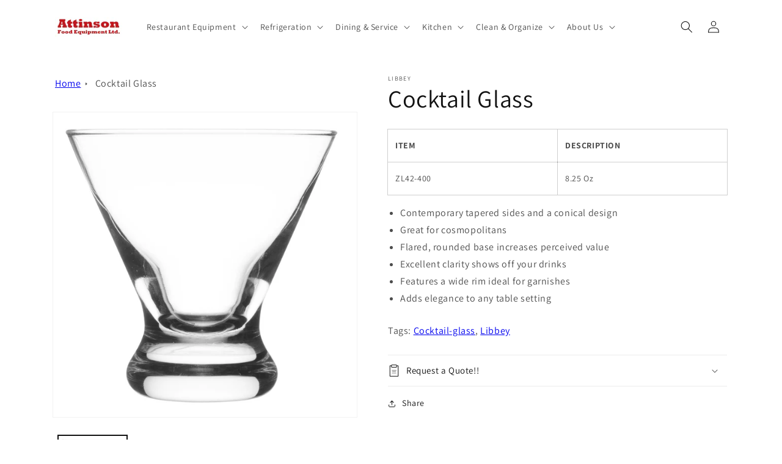

--- FILE ---
content_type: text/html; charset=utf-8
request_url: https://www.attinson.com/products/cocktail-glass
body_size: 22425
content:
<!doctype html>
<html class="no-js" lang="en">
  <head>

    <meta charset="utf-8">
    <meta http-equiv="X-UA-Compatible" content="IE=edge">
    <meta name="viewport" content="width=device-width,initial-scale=1">
    <meta name="theme-color" content="">
    <link rel="canonical" href="https://www.attinson.com/products/cocktail-glass">
    <link rel="preconnect" href="https://cdn.shopify.com" crossorigin><link rel="preconnect" href="https://fonts.shopifycdn.com" crossorigin><title>
      Cocktail Glass
 &ndash; Attinson Food Equipment LTD</title>
    
      <meta name="description" content="ITEM DESCRIPTION ZL42-400 8.25 Oz Contemporary tapered sides and a conical design Great for cosmopolitans Flared, rounded base increases perceived value Excellent clarity shows off your drinks Features a wide rim ideal for garnishes  Adds elegance to any table setting">
    

    

<meta property="og:site_name" content="Attinson Food Equipment LTD">
<meta property="og:url" content="https://www.attinson.com/products/cocktail-glass">
<meta property="og:title" content="Cocktail Glass">
<meta property="og:type" content="product">
<meta property="og:description" content="ITEM DESCRIPTION ZL42-400 8.25 Oz Contemporary tapered sides and a conical design Great for cosmopolitans Flared, rounded base increases perceived value Excellent clarity shows off your drinks Features a wide rim ideal for garnishes  Adds elegance to any table setting"><meta property="og:image" content="http://www.attinson.com/cdn/shop/products/Libbey400.png?v=1663367522">
  <meta property="og:image:secure_url" content="https://www.attinson.com/cdn/shop/products/Libbey400.png?v=1663367522">
  <meta property="og:image:width" content="1000">
  <meta property="og:image:height" content="1000"><meta property="og:price:amount" content="0.00">
  <meta property="og:price:currency" content="CAD"><meta name="twitter:card" content="summary_large_image">
<meta name="twitter:title" content="Cocktail Glass">
<meta name="twitter:description" content="ITEM DESCRIPTION ZL42-400 8.25 Oz Contemporary tapered sides and a conical design Great for cosmopolitans Flared, rounded base increases perceived value Excellent clarity shows off your drinks Features a wide rim ideal for garnishes  Adds elegance to any table setting">


    <script src="//www.attinson.com/cdn/shop/t/1/assets/global.js?v=135116476141006970691649453117" defer="defer"></script>
    <script>window.performance && window.performance.mark && window.performance.mark('shopify.content_for_header.start');</script><meta id="shopify-digital-wallet" name="shopify-digital-wallet" content="/57758449764/digital_wallets/dialog">
<meta name="shopify-checkout-api-token" content="7843eaae92b4de4f8f0307250cdde0ac">
<meta id="in-context-paypal-metadata" data-shop-id="57758449764" data-venmo-supported="false" data-environment="production" data-locale="en_US" data-paypal-v4="true" data-currency="CAD">
<link rel="alternate" type="application/json+oembed" href="https://www.attinson.com/products/cocktail-glass.oembed">
<script async="async" src="/checkouts/internal/preloads.js?locale=en-CA"></script>
<script id="shopify-features" type="application/json">{"accessToken":"7843eaae92b4de4f8f0307250cdde0ac","betas":["rich-media-storefront-analytics"],"domain":"www.attinson.com","predictiveSearch":true,"shopId":57758449764,"locale":"en"}</script>
<script>var Shopify = Shopify || {};
Shopify.shop = "attinsonfoodequipment.myshopify.com";
Shopify.locale = "en";
Shopify.currency = {"active":"CAD","rate":"1.0"};
Shopify.country = "CA";
Shopify.theme = {"name":"Dawn","id":123723415652,"schema_name":"Dawn","schema_version":"4.0.0","theme_store_id":887,"role":"main"};
Shopify.theme.handle = "null";
Shopify.theme.style = {"id":null,"handle":null};
Shopify.cdnHost = "www.attinson.com/cdn";
Shopify.routes = Shopify.routes || {};
Shopify.routes.root = "/";</script>
<script type="module">!function(o){(o.Shopify=o.Shopify||{}).modules=!0}(window);</script>
<script>!function(o){function n(){var o=[];function n(){o.push(Array.prototype.slice.apply(arguments))}return n.q=o,n}var t=o.Shopify=o.Shopify||{};t.loadFeatures=n(),t.autoloadFeatures=n()}(window);</script>
<script id="shop-js-analytics" type="application/json">{"pageType":"product"}</script>
<script defer="defer" async type="module" src="//www.attinson.com/cdn/shopifycloud/shop-js/modules/v2/client.init-shop-cart-sync_BN7fPSNr.en.esm.js"></script>
<script defer="defer" async type="module" src="//www.attinson.com/cdn/shopifycloud/shop-js/modules/v2/chunk.common_Cbph3Kss.esm.js"></script>
<script defer="defer" async type="module" src="//www.attinson.com/cdn/shopifycloud/shop-js/modules/v2/chunk.modal_DKumMAJ1.esm.js"></script>
<script type="module">
  await import("//www.attinson.com/cdn/shopifycloud/shop-js/modules/v2/client.init-shop-cart-sync_BN7fPSNr.en.esm.js");
await import("//www.attinson.com/cdn/shopifycloud/shop-js/modules/v2/chunk.common_Cbph3Kss.esm.js");
await import("//www.attinson.com/cdn/shopifycloud/shop-js/modules/v2/chunk.modal_DKumMAJ1.esm.js");

  window.Shopify.SignInWithShop?.initShopCartSync?.({"fedCMEnabled":true,"windoidEnabled":true});

</script>
<script id="__st">var __st={"a":57758449764,"offset":-28800,"reqid":"6242baa3-9ab7-4b27-b563-0b3b4ded4976-1769817018","pageurl":"www.attinson.com\/products\/cocktail-glass","u":"5bb3eb474fcc","p":"product","rtyp":"product","rid":6959187984484};</script>
<script>window.ShopifyPaypalV4VisibilityTracking = true;</script>
<script id="captcha-bootstrap">!function(){'use strict';const t='contact',e='account',n='new_comment',o=[[t,t],['blogs',n],['comments',n],[t,'customer']],c=[[e,'customer_login'],[e,'guest_login'],[e,'recover_customer_password'],[e,'create_customer']],r=t=>t.map((([t,e])=>`form[action*='/${t}']:not([data-nocaptcha='true']) input[name='form_type'][value='${e}']`)).join(','),a=t=>()=>t?[...document.querySelectorAll(t)].map((t=>t.form)):[];function s(){const t=[...o],e=r(t);return a(e)}const i='password',u='form_key',d=['recaptcha-v3-token','g-recaptcha-response','h-captcha-response',i],f=()=>{try{return window.sessionStorage}catch{return}},m='__shopify_v',_=t=>t.elements[u];function p(t,e,n=!1){try{const o=window.sessionStorage,c=JSON.parse(o.getItem(e)),{data:r}=function(t){const{data:e,action:n}=t;return t[m]||n?{data:e,action:n}:{data:t,action:n}}(c);for(const[e,n]of Object.entries(r))t.elements[e]&&(t.elements[e].value=n);n&&o.removeItem(e)}catch(o){console.error('form repopulation failed',{error:o})}}const l='form_type',E='cptcha';function T(t){t.dataset[E]=!0}const w=window,h=w.document,L='Shopify',v='ce_forms',y='captcha';let A=!1;((t,e)=>{const n=(g='f06e6c50-85a8-45c8-87d0-21a2b65856fe',I='https://cdn.shopify.com/shopifycloud/storefront-forms-hcaptcha/ce_storefront_forms_captcha_hcaptcha.v1.5.2.iife.js',D={infoText:'Protected by hCaptcha',privacyText:'Privacy',termsText:'Terms'},(t,e,n)=>{const o=w[L][v],c=o.bindForm;if(c)return c(t,g,e,D).then(n);var r;o.q.push([[t,g,e,D],n]),r=I,A||(h.body.append(Object.assign(h.createElement('script'),{id:'captcha-provider',async:!0,src:r})),A=!0)});var g,I,D;w[L]=w[L]||{},w[L][v]=w[L][v]||{},w[L][v].q=[],w[L][y]=w[L][y]||{},w[L][y].protect=function(t,e){n(t,void 0,e),T(t)},Object.freeze(w[L][y]),function(t,e,n,w,h,L){const[v,y,A,g]=function(t,e,n){const i=e?o:[],u=t?c:[],d=[...i,...u],f=r(d),m=r(i),_=r(d.filter((([t,e])=>n.includes(e))));return[a(f),a(m),a(_),s()]}(w,h,L),I=t=>{const e=t.target;return e instanceof HTMLFormElement?e:e&&e.form},D=t=>v().includes(t);t.addEventListener('submit',(t=>{const e=I(t);if(!e)return;const n=D(e)&&!e.dataset.hcaptchaBound&&!e.dataset.recaptchaBound,o=_(e),c=g().includes(e)&&(!o||!o.value);(n||c)&&t.preventDefault(),c&&!n&&(function(t){try{if(!f())return;!function(t){const e=f();if(!e)return;const n=_(t);if(!n)return;const o=n.value;o&&e.removeItem(o)}(t);const e=Array.from(Array(32),(()=>Math.random().toString(36)[2])).join('');!function(t,e){_(t)||t.append(Object.assign(document.createElement('input'),{type:'hidden',name:u})),t.elements[u].value=e}(t,e),function(t,e){const n=f();if(!n)return;const o=[...t.querySelectorAll(`input[type='${i}']`)].map((({name:t})=>t)),c=[...d,...o],r={};for(const[a,s]of new FormData(t).entries())c.includes(a)||(r[a]=s);n.setItem(e,JSON.stringify({[m]:1,action:t.action,data:r}))}(t,e)}catch(e){console.error('failed to persist form',e)}}(e),e.submit())}));const S=(t,e)=>{t&&!t.dataset[E]&&(n(t,e.some((e=>e===t))),T(t))};for(const o of['focusin','change'])t.addEventListener(o,(t=>{const e=I(t);D(e)&&S(e,y())}));const B=e.get('form_key'),M=e.get(l),P=B&&M;t.addEventListener('DOMContentLoaded',(()=>{const t=y();if(P)for(const e of t)e.elements[l].value===M&&p(e,B);[...new Set([...A(),...v().filter((t=>'true'===t.dataset.shopifyCaptcha))])].forEach((e=>S(e,t)))}))}(h,new URLSearchParams(w.location.search),n,t,e,['guest_login'])})(!0,!0)}();</script>
<script integrity="sha256-4kQ18oKyAcykRKYeNunJcIwy7WH5gtpwJnB7kiuLZ1E=" data-source-attribution="shopify.loadfeatures" defer="defer" src="//www.attinson.com/cdn/shopifycloud/storefront/assets/storefront/load_feature-a0a9edcb.js" crossorigin="anonymous"></script>
<script data-source-attribution="shopify.dynamic_checkout.dynamic.init">var Shopify=Shopify||{};Shopify.PaymentButton=Shopify.PaymentButton||{isStorefrontPortableWallets:!0,init:function(){window.Shopify.PaymentButton.init=function(){};var t=document.createElement("script");t.src="https://www.attinson.com/cdn/shopifycloud/portable-wallets/latest/portable-wallets.en.js",t.type="module",document.head.appendChild(t)}};
</script>
<script data-source-attribution="shopify.dynamic_checkout.buyer_consent">
  function portableWalletsHideBuyerConsent(e){var t=document.getElementById("shopify-buyer-consent"),n=document.getElementById("shopify-subscription-policy-button");t&&n&&(t.classList.add("hidden"),t.setAttribute("aria-hidden","true"),n.removeEventListener("click",e))}function portableWalletsShowBuyerConsent(e){var t=document.getElementById("shopify-buyer-consent"),n=document.getElementById("shopify-subscription-policy-button");t&&n&&(t.classList.remove("hidden"),t.removeAttribute("aria-hidden"),n.addEventListener("click",e))}window.Shopify?.PaymentButton&&(window.Shopify.PaymentButton.hideBuyerConsent=portableWalletsHideBuyerConsent,window.Shopify.PaymentButton.showBuyerConsent=portableWalletsShowBuyerConsent);
</script>
<script data-source-attribution="shopify.dynamic_checkout.cart.bootstrap">document.addEventListener("DOMContentLoaded",(function(){function t(){return document.querySelector("shopify-accelerated-checkout-cart, shopify-accelerated-checkout")}if(t())Shopify.PaymentButton.init();else{new MutationObserver((function(e,n){t()&&(Shopify.PaymentButton.init(),n.disconnect())})).observe(document.body,{childList:!0,subtree:!0})}}));
</script>
<link id="shopify-accelerated-checkout-styles" rel="stylesheet" media="screen" href="https://www.attinson.com/cdn/shopifycloud/portable-wallets/latest/accelerated-checkout-backwards-compat.css" crossorigin="anonymous">
<style id="shopify-accelerated-checkout-cart">
        #shopify-buyer-consent {
  margin-top: 1em;
  display: inline-block;
  width: 100%;
}

#shopify-buyer-consent.hidden {
  display: none;
}

#shopify-subscription-policy-button {
  background: none;
  border: none;
  padding: 0;
  text-decoration: underline;
  font-size: inherit;
  cursor: pointer;
}

#shopify-subscription-policy-button::before {
  box-shadow: none;
}

      </style>
<script id="sections-script" data-sections="main-product,header,footer" defer="defer" src="//www.attinson.com/cdn/shop/t/1/compiled_assets/scripts.js?v=1376"></script>
<script>window.performance && window.performance.mark && window.performance.mark('shopify.content_for_header.end');</script>


    <style data-shopify>
      @font-face {
  font-family: Assistant;
  font-weight: 400;
  font-style: normal;
  font-display: swap;
  src: url("//www.attinson.com/cdn/fonts/assistant/assistant_n4.9120912a469cad1cc292572851508ca49d12e768.woff2") format("woff2"),
       url("//www.attinson.com/cdn/fonts/assistant/assistant_n4.6e9875ce64e0fefcd3f4446b7ec9036b3ddd2985.woff") format("woff");
}

      @font-face {
  font-family: Assistant;
  font-weight: 700;
  font-style: normal;
  font-display: swap;
  src: url("//www.attinson.com/cdn/fonts/assistant/assistant_n7.bf44452348ec8b8efa3aa3068825305886b1c83c.woff2") format("woff2"),
       url("//www.attinson.com/cdn/fonts/assistant/assistant_n7.0c887fee83f6b3bda822f1150b912c72da0f7b64.woff") format("woff");
}

      
      
      @font-face {
  font-family: Assistant;
  font-weight: 400;
  font-style: normal;
  font-display: swap;
  src: url("//www.attinson.com/cdn/fonts/assistant/assistant_n4.9120912a469cad1cc292572851508ca49d12e768.woff2") format("woff2"),
       url("//www.attinson.com/cdn/fonts/assistant/assistant_n4.6e9875ce64e0fefcd3f4446b7ec9036b3ddd2985.woff") format("woff");
}


      :root {
        --font-body-family: Assistant, sans-serif;
        --font-body-style: normal;
        --font-body-weight: 400;

        --font-heading-family: Assistant, sans-serif;
        --font-heading-style: normal;
        --font-heading-weight: 400;

        --font-body-scale: 1.0;
        --font-heading-scale: 1.0;

        --color-base-text: 18, 18, 18;
        --color-shadow: 18, 18, 18;
        --color-base-background-1: 255, 255, 255;
        --color-base-background-2: 243, 243, 243;
        --color-base-solid-button-labels: 255, 255, 255;
        --color-base-outline-button-labels: 18, 18, 18;
        --color-base-accent-1: 18, 18, 18;
        --color-base-accent-2: 51, 79, 180;
        --payment-terms-background-color: #ffffff;

        --gradient-base-background-1: #ffffff;
        --gradient-base-background-2: #f3f3f3;
        --gradient-base-accent-1: #121212;
        --gradient-base-accent-2: #334fb4;

        --media-padding: px;
        --media-border-opacity: 0.05;
        --media-border-width: 1px;
        --media-radius: 0px;
        --media-shadow-opacity: 0.0;
        --media-shadow-horizontal-offset: 0px;
        --media-shadow-vertical-offset: 4px;
        --media-shadow-blur-radius: 5px;

        --page-width: 120rem;
        --page-width-margin: 0rem;

        --card-image-padding: 0.0rem;
        --card-corner-radius: 0.0rem;
        --card-text-alignment: left;
        --card-border-width: 0.0rem;
        --card-border-opacity: 0.1;
        --card-shadow-opacity: 0.0;
        --card-shadow-horizontal-offset: 0.0rem;
        --card-shadow-vertical-offset: 0.4rem;
        --card-shadow-blur-radius: 0.5rem;

        --badge-corner-radius: 4.0rem;

        --popup-border-width: 1px;
        --popup-border-opacity: 0.1;
        --popup-corner-radius: 0px;
        --popup-shadow-opacity: 0.0;
        --popup-shadow-horizontal-offset: 0px;
        --popup-shadow-vertical-offset: 4px;
        --popup-shadow-blur-radius: 5px;

        --drawer-border-width: 1px;
        --drawer-border-opacity: 0.1;
        --drawer-shadow-opacity: 0.0;
        --drawer-shadow-horizontal-offset: 0px;
        --drawer-shadow-vertical-offset: 4px;
        --drawer-shadow-blur-radius: 5px;

        --spacing-sections-desktop: 0px;
        --spacing-sections-mobile: 0px;

        --grid-desktop-vertical-spacing: 8px;
        --grid-desktop-horizontal-spacing: 8px;
        --grid-mobile-vertical-spacing: 4px;
        --grid-mobile-horizontal-spacing: 4px;

        --text-boxes-border-opacity: 0.1;
        --text-boxes-border-width: 0px;
        --text-boxes-radius: 0px;
        --text-boxes-shadow-opacity: 0.2;
        --text-boxes-shadow-horizontal-offset: 0px;
        --text-boxes-shadow-vertical-offset: 4px;
        --text-boxes-shadow-blur-radius: 5px;

        --buttons-radius: 0px;
        --buttons-radius-outset: 0px;
        --buttons-border-width: 1px;
        --buttons-border-opacity: 1.0;
        --buttons-shadow-opacity: 0.0;
        --buttons-shadow-horizontal-offset: 0px;
        --buttons-shadow-vertical-offset: 4px;
        --buttons-shadow-blur-radius: 5px;
        --buttons-border-offset: 0px;

        --inputs-radius: 0px;
        --inputs-border-width: 1px;
        --inputs-border-opacity: 0.55;
        --inputs-shadow-opacity: 0.0;
        --inputs-shadow-horizontal-offset: 0px;
        --inputs-margin-offset: 0px;
        --inputs-shadow-vertical-offset: 4px;
        --inputs-shadow-blur-radius: 5px;
        --inputs-radius-outset: 0px;

        --variant-pills-radius: 40px;
        --variant-pills-border-width: 1px;
        --variant-pills-border-opacity: 0.55;
        --variant-pills-shadow-opacity: 0.0;
        --variant-pills-shadow-horizontal-offset: 0px;
        --variant-pills-shadow-vertical-offset: 4px;
        --variant-pills-shadow-blur-radius: 5px;
      }
     

      *,
      *::before,
      *::after {
        box-sizing: inherit;
      }
      html {
        box-sizing: border-box;
        font-size: calc(var(--font-body-scale) * 62.5%);
        height: 100%;
      }

      body {
        display: grid;
        grid-template-rows: auto auto 1fr auto;
        grid-template-columns: 100%;
        min-height: 100%;
        margin: 0;
        font-size: 1.5rem;
        letter-spacing: 0.06rem;
        line-height: calc(1 + 0.8 / var(--font-body-scale));
        font-family: var(--font-body-family);
        font-style: var(--font-body-style);
        font-weight: var(--font-body-weight);
      }

      @media screen and (min-width: 750px) {
        body {
          font-size: 1.6rem;
        }
      }
    </style>
    

    <link href="//www.attinson.com/cdn/shop/t/1/assets/base.css?v=35917993272958951081654297995" rel="stylesheet" type="text/css" media="all" />
<link rel="preload" as="font" href="//www.attinson.com/cdn/fonts/assistant/assistant_n4.9120912a469cad1cc292572851508ca49d12e768.woff2" type="font/woff2" crossorigin><link rel="preload" as="font" href="//www.attinson.com/cdn/fonts/assistant/assistant_n4.9120912a469cad1cc292572851508ca49d12e768.woff2" type="font/woff2" crossorigin><script>document.documentElement.className = document.documentElement.className.replace('no-js', 'js');
    if (Shopify.designMode) {
      document.documentElement.classList.add('shopify-design-mode');
    }
    </script>
  <link href="https://monorail-edge.shopifysvc.com" rel="dns-prefetch">
<script>(function(){if ("sendBeacon" in navigator && "performance" in window) {try {var session_token_from_headers = performance.getEntriesByType('navigation')[0].serverTiming.find(x => x.name == '_s').description;} catch {var session_token_from_headers = undefined;}var session_cookie_matches = document.cookie.match(/_shopify_s=([^;]*)/);var session_token_from_cookie = session_cookie_matches && session_cookie_matches.length === 2 ? session_cookie_matches[1] : "";var session_token = session_token_from_headers || session_token_from_cookie || "";function handle_abandonment_event(e) {var entries = performance.getEntries().filter(function(entry) {return /monorail-edge.shopifysvc.com/.test(entry.name);});if (!window.abandonment_tracked && entries.length === 0) {window.abandonment_tracked = true;var currentMs = Date.now();var navigation_start = performance.timing.navigationStart;var payload = {shop_id: 57758449764,url: window.location.href,navigation_start,duration: currentMs - navigation_start,session_token,page_type: "product"};window.navigator.sendBeacon("https://monorail-edge.shopifysvc.com/v1/produce", JSON.stringify({schema_id: "online_store_buyer_site_abandonment/1.1",payload: payload,metadata: {event_created_at_ms: currentMs,event_sent_at_ms: currentMs}}));}}window.addEventListener('pagehide', handle_abandonment_event);}}());</script>
<script id="web-pixels-manager-setup">(function e(e,d,r,n,o){if(void 0===o&&(o={}),!Boolean(null===(a=null===(i=window.Shopify)||void 0===i?void 0:i.analytics)||void 0===a?void 0:a.replayQueue)){var i,a;window.Shopify=window.Shopify||{};var t=window.Shopify;t.analytics=t.analytics||{};var s=t.analytics;s.replayQueue=[],s.publish=function(e,d,r){return s.replayQueue.push([e,d,r]),!0};try{self.performance.mark("wpm:start")}catch(e){}var l=function(){var e={modern:/Edge?\/(1{2}[4-9]|1[2-9]\d|[2-9]\d{2}|\d{4,})\.\d+(\.\d+|)|Firefox\/(1{2}[4-9]|1[2-9]\d|[2-9]\d{2}|\d{4,})\.\d+(\.\d+|)|Chrom(ium|e)\/(9{2}|\d{3,})\.\d+(\.\d+|)|(Maci|X1{2}).+ Version\/(15\.\d+|(1[6-9]|[2-9]\d|\d{3,})\.\d+)([,.]\d+|)( \(\w+\)|)( Mobile\/\w+|) Safari\/|Chrome.+OPR\/(9{2}|\d{3,})\.\d+\.\d+|(CPU[ +]OS|iPhone[ +]OS|CPU[ +]iPhone|CPU IPhone OS|CPU iPad OS)[ +]+(15[._]\d+|(1[6-9]|[2-9]\d|\d{3,})[._]\d+)([._]\d+|)|Android:?[ /-](13[3-9]|1[4-9]\d|[2-9]\d{2}|\d{4,})(\.\d+|)(\.\d+|)|Android.+Firefox\/(13[5-9]|1[4-9]\d|[2-9]\d{2}|\d{4,})\.\d+(\.\d+|)|Android.+Chrom(ium|e)\/(13[3-9]|1[4-9]\d|[2-9]\d{2}|\d{4,})\.\d+(\.\d+|)|SamsungBrowser\/([2-9]\d|\d{3,})\.\d+/,legacy:/Edge?\/(1[6-9]|[2-9]\d|\d{3,})\.\d+(\.\d+|)|Firefox\/(5[4-9]|[6-9]\d|\d{3,})\.\d+(\.\d+|)|Chrom(ium|e)\/(5[1-9]|[6-9]\d|\d{3,})\.\d+(\.\d+|)([\d.]+$|.*Safari\/(?![\d.]+ Edge\/[\d.]+$))|(Maci|X1{2}).+ Version\/(10\.\d+|(1[1-9]|[2-9]\d|\d{3,})\.\d+)([,.]\d+|)( \(\w+\)|)( Mobile\/\w+|) Safari\/|Chrome.+OPR\/(3[89]|[4-9]\d|\d{3,})\.\d+\.\d+|(CPU[ +]OS|iPhone[ +]OS|CPU[ +]iPhone|CPU IPhone OS|CPU iPad OS)[ +]+(10[._]\d+|(1[1-9]|[2-9]\d|\d{3,})[._]\d+)([._]\d+|)|Android:?[ /-](13[3-9]|1[4-9]\d|[2-9]\d{2}|\d{4,})(\.\d+|)(\.\d+|)|Mobile Safari.+OPR\/([89]\d|\d{3,})\.\d+\.\d+|Android.+Firefox\/(13[5-9]|1[4-9]\d|[2-9]\d{2}|\d{4,})\.\d+(\.\d+|)|Android.+Chrom(ium|e)\/(13[3-9]|1[4-9]\d|[2-9]\d{2}|\d{4,})\.\d+(\.\d+|)|Android.+(UC? ?Browser|UCWEB|U3)[ /]?(15\.([5-9]|\d{2,})|(1[6-9]|[2-9]\d|\d{3,})\.\d+)\.\d+|SamsungBrowser\/(5\.\d+|([6-9]|\d{2,})\.\d+)|Android.+MQ{2}Browser\/(14(\.(9|\d{2,})|)|(1[5-9]|[2-9]\d|\d{3,})(\.\d+|))(\.\d+|)|K[Aa][Ii]OS\/(3\.\d+|([4-9]|\d{2,})\.\d+)(\.\d+|)/},d=e.modern,r=e.legacy,n=navigator.userAgent;return n.match(d)?"modern":n.match(r)?"legacy":"unknown"}(),u="modern"===l?"modern":"legacy",c=(null!=n?n:{modern:"",legacy:""})[u],f=function(e){return[e.baseUrl,"/wpm","/b",e.hashVersion,"modern"===e.buildTarget?"m":"l",".js"].join("")}({baseUrl:d,hashVersion:r,buildTarget:u}),m=function(e){var d=e.version,r=e.bundleTarget,n=e.surface,o=e.pageUrl,i=e.monorailEndpoint;return{emit:function(e){var a=e.status,t=e.errorMsg,s=(new Date).getTime(),l=JSON.stringify({metadata:{event_sent_at_ms:s},events:[{schema_id:"web_pixels_manager_load/3.1",payload:{version:d,bundle_target:r,page_url:o,status:a,surface:n,error_msg:t},metadata:{event_created_at_ms:s}}]});if(!i)return console&&console.warn&&console.warn("[Web Pixels Manager] No Monorail endpoint provided, skipping logging."),!1;try{return self.navigator.sendBeacon.bind(self.navigator)(i,l)}catch(e){}var u=new XMLHttpRequest;try{return u.open("POST",i,!0),u.setRequestHeader("Content-Type","text/plain"),u.send(l),!0}catch(e){return console&&console.warn&&console.warn("[Web Pixels Manager] Got an unhandled error while logging to Monorail."),!1}}}}({version:r,bundleTarget:l,surface:e.surface,pageUrl:self.location.href,monorailEndpoint:e.monorailEndpoint});try{o.browserTarget=l,function(e){var d=e.src,r=e.async,n=void 0===r||r,o=e.onload,i=e.onerror,a=e.sri,t=e.scriptDataAttributes,s=void 0===t?{}:t,l=document.createElement("script"),u=document.querySelector("head"),c=document.querySelector("body");if(l.async=n,l.src=d,a&&(l.integrity=a,l.crossOrigin="anonymous"),s)for(var f in s)if(Object.prototype.hasOwnProperty.call(s,f))try{l.dataset[f]=s[f]}catch(e){}if(o&&l.addEventListener("load",o),i&&l.addEventListener("error",i),u)u.appendChild(l);else{if(!c)throw new Error("Did not find a head or body element to append the script");c.appendChild(l)}}({src:f,async:!0,onload:function(){if(!function(){var e,d;return Boolean(null===(d=null===(e=window.Shopify)||void 0===e?void 0:e.analytics)||void 0===d?void 0:d.initialized)}()){var d=window.webPixelsManager.init(e)||void 0;if(d){var r=window.Shopify.analytics;r.replayQueue.forEach((function(e){var r=e[0],n=e[1],o=e[2];d.publishCustomEvent(r,n,o)})),r.replayQueue=[],r.publish=d.publishCustomEvent,r.visitor=d.visitor,r.initialized=!0}}},onerror:function(){return m.emit({status:"failed",errorMsg:"".concat(f," has failed to load")})},sri:function(e){var d=/^sha384-[A-Za-z0-9+/=]+$/;return"string"==typeof e&&d.test(e)}(c)?c:"",scriptDataAttributes:o}),m.emit({status:"loading"})}catch(e){m.emit({status:"failed",errorMsg:(null==e?void 0:e.message)||"Unknown error"})}}})({shopId: 57758449764,storefrontBaseUrl: "https://www.attinson.com",extensionsBaseUrl: "https://extensions.shopifycdn.com/cdn/shopifycloud/web-pixels-manager",monorailEndpoint: "https://monorail-edge.shopifysvc.com/unstable/produce_batch",surface: "storefront-renderer",enabledBetaFlags: ["2dca8a86"],webPixelsConfigList: [{"id":"shopify-app-pixel","configuration":"{}","eventPayloadVersion":"v1","runtimeContext":"STRICT","scriptVersion":"0450","apiClientId":"shopify-pixel","type":"APP","privacyPurposes":["ANALYTICS","MARKETING"]},{"id":"shopify-custom-pixel","eventPayloadVersion":"v1","runtimeContext":"LAX","scriptVersion":"0450","apiClientId":"shopify-pixel","type":"CUSTOM","privacyPurposes":["ANALYTICS","MARKETING"]}],isMerchantRequest: false,initData: {"shop":{"name":"Attinson Food Equipment LTD","paymentSettings":{"currencyCode":"CAD"},"myshopifyDomain":"attinsonfoodequipment.myshopify.com","countryCode":"CA","storefrontUrl":"https:\/\/www.attinson.com"},"customer":null,"cart":null,"checkout":null,"productVariants":[{"price":{"amount":0.0,"currencyCode":"CAD"},"product":{"title":"Cocktail Glass","vendor":"Libbey","id":"6959187984484","untranslatedTitle":"Cocktail Glass","url":"\/products\/cocktail-glass","type":""},"id":"40655613952100","image":{"src":"\/\/www.attinson.com\/cdn\/shop\/products\/Libbey400.png?v=1663367522"},"sku":"","title":"Default Title","untranslatedTitle":"Default Title"}],"purchasingCompany":null},},"https://www.attinson.com/cdn","1d2a099fw23dfb22ep557258f5m7a2edbae",{"modern":"","legacy":""},{"shopId":"57758449764","storefrontBaseUrl":"https:\/\/www.attinson.com","extensionBaseUrl":"https:\/\/extensions.shopifycdn.com\/cdn\/shopifycloud\/web-pixels-manager","surface":"storefront-renderer","enabledBetaFlags":"[\"2dca8a86\"]","isMerchantRequest":"false","hashVersion":"1d2a099fw23dfb22ep557258f5m7a2edbae","publish":"custom","events":"[[\"page_viewed\",{}],[\"product_viewed\",{\"productVariant\":{\"price\":{\"amount\":0.0,\"currencyCode\":\"CAD\"},\"product\":{\"title\":\"Cocktail Glass\",\"vendor\":\"Libbey\",\"id\":\"6959187984484\",\"untranslatedTitle\":\"Cocktail Glass\",\"url\":\"\/products\/cocktail-glass\",\"type\":\"\"},\"id\":\"40655613952100\",\"image\":{\"src\":\"\/\/www.attinson.com\/cdn\/shop\/products\/Libbey400.png?v=1663367522\"},\"sku\":\"\",\"title\":\"Default Title\",\"untranslatedTitle\":\"Default Title\"}}]]"});</script><script>
  window.ShopifyAnalytics = window.ShopifyAnalytics || {};
  window.ShopifyAnalytics.meta = window.ShopifyAnalytics.meta || {};
  window.ShopifyAnalytics.meta.currency = 'CAD';
  var meta = {"product":{"id":6959187984484,"gid":"gid:\/\/shopify\/Product\/6959187984484","vendor":"Libbey","type":"","handle":"cocktail-glass","variants":[{"id":40655613952100,"price":0,"name":"Cocktail Glass","public_title":null,"sku":""}],"remote":false},"page":{"pageType":"product","resourceType":"product","resourceId":6959187984484,"requestId":"6242baa3-9ab7-4b27-b563-0b3b4ded4976-1769817018"}};
  for (var attr in meta) {
    window.ShopifyAnalytics.meta[attr] = meta[attr];
  }
</script>
<script class="analytics">
  (function () {
    var customDocumentWrite = function(content) {
      var jquery = null;

      if (window.jQuery) {
        jquery = window.jQuery;
      } else if (window.Checkout && window.Checkout.$) {
        jquery = window.Checkout.$;
      }

      if (jquery) {
        jquery('body').append(content);
      }
    };

    var hasLoggedConversion = function(token) {
      if (token) {
        return document.cookie.indexOf('loggedConversion=' + token) !== -1;
      }
      return false;
    }

    var setCookieIfConversion = function(token) {
      if (token) {
        var twoMonthsFromNow = new Date(Date.now());
        twoMonthsFromNow.setMonth(twoMonthsFromNow.getMonth() + 2);

        document.cookie = 'loggedConversion=' + token + '; expires=' + twoMonthsFromNow;
      }
    }

    var trekkie = window.ShopifyAnalytics.lib = window.trekkie = window.trekkie || [];
    if (trekkie.integrations) {
      return;
    }
    trekkie.methods = [
      'identify',
      'page',
      'ready',
      'track',
      'trackForm',
      'trackLink'
    ];
    trekkie.factory = function(method) {
      return function() {
        var args = Array.prototype.slice.call(arguments);
        args.unshift(method);
        trekkie.push(args);
        return trekkie;
      };
    };
    for (var i = 0; i < trekkie.methods.length; i++) {
      var key = trekkie.methods[i];
      trekkie[key] = trekkie.factory(key);
    }
    trekkie.load = function(config) {
      trekkie.config = config || {};
      trekkie.config.initialDocumentCookie = document.cookie;
      var first = document.getElementsByTagName('script')[0];
      var script = document.createElement('script');
      script.type = 'text/javascript';
      script.onerror = function(e) {
        var scriptFallback = document.createElement('script');
        scriptFallback.type = 'text/javascript';
        scriptFallback.onerror = function(error) {
                var Monorail = {
      produce: function produce(monorailDomain, schemaId, payload) {
        var currentMs = new Date().getTime();
        var event = {
          schema_id: schemaId,
          payload: payload,
          metadata: {
            event_created_at_ms: currentMs,
            event_sent_at_ms: currentMs
          }
        };
        return Monorail.sendRequest("https://" + monorailDomain + "/v1/produce", JSON.stringify(event));
      },
      sendRequest: function sendRequest(endpointUrl, payload) {
        // Try the sendBeacon API
        if (window && window.navigator && typeof window.navigator.sendBeacon === 'function' && typeof window.Blob === 'function' && !Monorail.isIos12()) {
          var blobData = new window.Blob([payload], {
            type: 'text/plain'
          });

          if (window.navigator.sendBeacon(endpointUrl, blobData)) {
            return true;
          } // sendBeacon was not successful

        } // XHR beacon

        var xhr = new XMLHttpRequest();

        try {
          xhr.open('POST', endpointUrl);
          xhr.setRequestHeader('Content-Type', 'text/plain');
          xhr.send(payload);
        } catch (e) {
          console.log(e);
        }

        return false;
      },
      isIos12: function isIos12() {
        return window.navigator.userAgent.lastIndexOf('iPhone; CPU iPhone OS 12_') !== -1 || window.navigator.userAgent.lastIndexOf('iPad; CPU OS 12_') !== -1;
      }
    };
    Monorail.produce('monorail-edge.shopifysvc.com',
      'trekkie_storefront_load_errors/1.1',
      {shop_id: 57758449764,
      theme_id: 123723415652,
      app_name: "storefront",
      context_url: window.location.href,
      source_url: "//www.attinson.com/cdn/s/trekkie.storefront.c59ea00e0474b293ae6629561379568a2d7c4bba.min.js"});

        };
        scriptFallback.async = true;
        scriptFallback.src = '//www.attinson.com/cdn/s/trekkie.storefront.c59ea00e0474b293ae6629561379568a2d7c4bba.min.js';
        first.parentNode.insertBefore(scriptFallback, first);
      };
      script.async = true;
      script.src = '//www.attinson.com/cdn/s/trekkie.storefront.c59ea00e0474b293ae6629561379568a2d7c4bba.min.js';
      first.parentNode.insertBefore(script, first);
    };
    trekkie.load(
      {"Trekkie":{"appName":"storefront","development":false,"defaultAttributes":{"shopId":57758449764,"isMerchantRequest":null,"themeId":123723415652,"themeCityHash":"13399716257514083493","contentLanguage":"en","currency":"CAD","eventMetadataId":"0a13afde-ae6f-4063-b58e-518aa4f5ca21"},"isServerSideCookieWritingEnabled":true,"monorailRegion":"shop_domain","enabledBetaFlags":["65f19447","b5387b81"]},"Session Attribution":{},"S2S":{"facebookCapiEnabled":false,"source":"trekkie-storefront-renderer","apiClientId":580111}}
    );

    var loaded = false;
    trekkie.ready(function() {
      if (loaded) return;
      loaded = true;

      window.ShopifyAnalytics.lib = window.trekkie;

      var originalDocumentWrite = document.write;
      document.write = customDocumentWrite;
      try { window.ShopifyAnalytics.merchantGoogleAnalytics.call(this); } catch(error) {};
      document.write = originalDocumentWrite;

      window.ShopifyAnalytics.lib.page(null,{"pageType":"product","resourceType":"product","resourceId":6959187984484,"requestId":"6242baa3-9ab7-4b27-b563-0b3b4ded4976-1769817018","shopifyEmitted":true});

      var match = window.location.pathname.match(/checkouts\/(.+)\/(thank_you|post_purchase)/)
      var token = match? match[1]: undefined;
      if (!hasLoggedConversion(token)) {
        setCookieIfConversion(token);
        window.ShopifyAnalytics.lib.track("Viewed Product",{"currency":"CAD","variantId":40655613952100,"productId":6959187984484,"productGid":"gid:\/\/shopify\/Product\/6959187984484","name":"Cocktail Glass","price":"0.00","sku":"","brand":"Libbey","variant":null,"category":"","nonInteraction":true,"remote":false},undefined,undefined,{"shopifyEmitted":true});
      window.ShopifyAnalytics.lib.track("monorail:\/\/trekkie_storefront_viewed_product\/1.1",{"currency":"CAD","variantId":40655613952100,"productId":6959187984484,"productGid":"gid:\/\/shopify\/Product\/6959187984484","name":"Cocktail Glass","price":"0.00","sku":"","brand":"Libbey","variant":null,"category":"","nonInteraction":true,"remote":false,"referer":"https:\/\/www.attinson.com\/products\/cocktail-glass"});
      }
    });


        var eventsListenerScript = document.createElement('script');
        eventsListenerScript.async = true;
        eventsListenerScript.src = "//www.attinson.com/cdn/shopifycloud/storefront/assets/shop_events_listener-3da45d37.js";
        document.getElementsByTagName('head')[0].appendChild(eventsListenerScript);

})();</script>
<script
  defer
  src="https://www.attinson.com/cdn/shopifycloud/perf-kit/shopify-perf-kit-3.1.0.min.js"
  data-application="storefront-renderer"
  data-shop-id="57758449764"
  data-render-region="gcp-us-central1"
  data-page-type="product"
  data-theme-instance-id="123723415652"
  data-theme-name="Dawn"
  data-theme-version="4.0.0"
  data-monorail-region="shop_domain"
  data-resource-timing-sampling-rate="10"
  data-shs="true"
  data-shs-beacon="true"
  data-shs-export-with-fetch="true"
  data-shs-logs-sample-rate="1"
  data-shs-beacon-endpoint="https://www.attinson.com/api/collect"
></script>
</head>

  <body class="gradient">
    <a class="skip-to-content-link button visually-hidden" href="#MainContent">
      Skip to content
    </a>

    <div id="shopify-section-announcement-bar" class="shopify-section">
</div>
    <div id="shopify-section-header" class="shopify-section section-header"><link rel="stylesheet" href="//www.attinson.com/cdn/shop/t/1/assets/component-list-menu.css?v=129267058877082496571649453120" media="print" onload="this.media='all'">
<link rel="stylesheet" href="//www.attinson.com/cdn/shop/t/1/assets/component-search.css?v=96455689198851321781649453108" media="print" onload="this.media='all'">
<link rel="stylesheet" href="//www.attinson.com/cdn/shop/t/1/assets/component-menu-drawer.css?v=126731818748055994231649453111" media="print" onload="this.media='all'">
<link rel="stylesheet" href="//www.attinson.com/cdn/shop/t/1/assets/component-cart-notification.css?v=107019900565326663291649453107" media="print" onload="this.media='all'">
<link rel="stylesheet" href="//www.attinson.com/cdn/shop/t/1/assets/component-cart-items.css?v=35224266443739369591649453131" media="print" onload="this.media='all'"><noscript><link href="//www.attinson.com/cdn/shop/t/1/assets/component-list-menu.css?v=129267058877082496571649453120" rel="stylesheet" type="text/css" media="all" /></noscript>
<noscript><link href="//www.attinson.com/cdn/shop/t/1/assets/component-search.css?v=96455689198851321781649453108" rel="stylesheet" type="text/css" media="all" /></noscript>
<noscript><link href="//www.attinson.com/cdn/shop/t/1/assets/component-menu-drawer.css?v=126731818748055994231649453111" rel="stylesheet" type="text/css" media="all" /></noscript>
<noscript><link href="//www.attinson.com/cdn/shop/t/1/assets/component-cart-notification.css?v=107019900565326663291649453107" rel="stylesheet" type="text/css" media="all" /></noscript>
<noscript><link href="//www.attinson.com/cdn/shop/t/1/assets/component-cart-items.css?v=35224266443739369591649453131" rel="stylesheet" type="text/css" media="all" /></noscript>

<style>
  header-drawer {
    justify-self: start;
    margin-left: -1.2rem;
  }

  @media screen and (min-width: 990px) {
    header-drawer {
      display: none;
    }
  }

  .menu-drawer-container {
    display: flex;
  }

  .list-menu {
    list-style: none;
    padding: 0;
    margin: 0;
  }

  .list-menu--inline {
    display: inline-flex;
    flex-wrap: wrap;
  }

  summary.list-menu__item {
    padding-right: 2.7rem;
  }

  .list-menu__item {
    display: flex;
    align-items: center;
    line-height: calc(1 + 0.3 / var(--font-body-scale));
  }

  .list-menu__item--link {
    text-decoration: none;
    padding-bottom: 1rem;
    padding-top: 1rem;
    line-height: calc(1 + 0.8 / var(--font-body-scale));
  }

  @media screen and (min-width: 750px) {
    .list-menu__item--link {
      padding-bottom: 0.5rem;
      padding-top: 0.5rem;
    }
  }
</style><style data-shopify>.section-header {
    margin-bottom: 0px;
  }

  @media screen and (min-width: 750px) {
    .section-header {
      margin-bottom: 0px;
    }
  }</style><script src="//www.attinson.com/cdn/shop/t/1/assets/details-disclosure.js?v=93827620636443844781649453127" defer="defer"></script>
<script src="//www.attinson.com/cdn/shop/t/1/assets/details-modal.js?v=4511761896672669691649453126" defer="defer"></script>
<script src="//www.attinson.com/cdn/shop/t/1/assets/cart-notification.js?v=110464945634282900951649453110" defer="defer"></script>

<svg xmlns="http://www.w3.org/2000/svg" class="hidden">
  <symbol id="icon-search" viewbox="0 0 18 19" fill="none">
    <path fill-rule="evenodd" clip-rule="evenodd" d="M11.03 11.68A5.784 5.784 0 112.85 3.5a5.784 5.784 0 018.18 8.18zm.26 1.12a6.78 6.78 0 11.72-.7l5.4 5.4a.5.5 0 11-.71.7l-5.41-5.4z" fill="currentColor"/>
  </symbol>

  <symbol id="icon-close" class="icon icon-close" fill="none" viewBox="0 0 18 17">
    <path d="M.865 15.978a.5.5 0 00.707.707l7.433-7.431 7.579 7.282a.501.501 0 00.846-.37.5.5 0 00-.153-.351L9.712 8.546l7.417-7.416a.5.5 0 10-.707-.708L8.991 7.853 1.413.573a.5.5 0 10-.693.72l7.563 7.268-7.418 7.417z" fill="currentColor">
  </symbol>
</svg>
<sticky-header class="header-wrapper color-background-1 gradient">
  <header class="header header--middle-left page-width header--has-menu"><header-drawer data-breakpoint="tablet">
        <details id="Details-menu-drawer-container" class="menu-drawer-container">
          <summary class="header__icon header__icon--menu header__icon--summary link focus-inset" aria-label="Menu">
            <span>
              <svg xmlns="http://www.w3.org/2000/svg" aria-hidden="true" focusable="false" role="presentation" class="icon icon-hamburger" fill="none" viewBox="0 0 18 16">
  <path d="M1 .5a.5.5 0 100 1h15.71a.5.5 0 000-1H1zM.5 8a.5.5 0 01.5-.5h15.71a.5.5 0 010 1H1A.5.5 0 01.5 8zm0 7a.5.5 0 01.5-.5h15.71a.5.5 0 010 1H1a.5.5 0 01-.5-.5z" fill="currentColor">
</svg>

              <svg xmlns="http://www.w3.org/2000/svg" aria-hidden="true" focusable="false" role="presentation" class="icon icon-close" fill="none" viewBox="0 0 18 17">
  <path d="M.865 15.978a.5.5 0 00.707.707l7.433-7.431 7.579 7.282a.501.501 0 00.846-.37.5.5 0 00-.153-.351L9.712 8.546l7.417-7.416a.5.5 0 10-.707-.708L8.991 7.853 1.413.573a.5.5 0 10-.693.72l7.563 7.268-7.418 7.417z" fill="currentColor">
</svg>

            </span>
          </summary>
          <div id="menu-drawer" class="menu-drawer motion-reduce" tabindex="-1">
            <div class="menu-drawer__inner-container">
              <div class="menu-drawer__navigation-container">
                <nav class="menu-drawer__navigation">
                  <ul class="menu-drawer__menu list-menu" role="list"><li><details id="Details-menu-drawer-menu-item-1">
                            <summary class="menu-drawer__menu-item list-menu__item link link--text focus-inset">
                              Restaurant Equipment
                              <svg viewBox="0 0 14 10" fill="none" aria-hidden="true" focusable="false" role="presentation" class="icon icon-arrow" xmlns="http://www.w3.org/2000/svg">
  <path fill-rule="evenodd" clip-rule="evenodd" d="M8.537.808a.5.5 0 01.817-.162l4 4a.5.5 0 010 .708l-4 4a.5.5 0 11-.708-.708L11.793 5.5H1a.5.5 0 010-1h10.793L8.646 1.354a.5.5 0 01-.109-.546z" fill="currentColor">
</svg>

                              <svg aria-hidden="true" focusable="false" role="presentation" class="icon icon-caret" viewBox="0 0 10 6">
  <path fill-rule="evenodd" clip-rule="evenodd" d="M9.354.646a.5.5 0 00-.708 0L5 4.293 1.354.646a.5.5 0 00-.708.708l4 4a.5.5 0 00.708 0l4-4a.5.5 0 000-.708z" fill="currentColor">
</svg>

                            </summary>
                            <div id="link-Restaurant Equipment" class="menu-drawer__submenu motion-reduce" tabindex="-1">
                              <div class="menu-drawer__inner-submenu">
                                <button class="menu-drawer__close-button link link--text focus-inset" aria-expanded="true">
                                  <svg viewBox="0 0 14 10" fill="none" aria-hidden="true" focusable="false" role="presentation" class="icon icon-arrow" xmlns="http://www.w3.org/2000/svg">
  <path fill-rule="evenodd" clip-rule="evenodd" d="M8.537.808a.5.5 0 01.817-.162l4 4a.5.5 0 010 .708l-4 4a.5.5 0 11-.708-.708L11.793 5.5H1a.5.5 0 010-1h10.793L8.646 1.354a.5.5 0 01-.109-.546z" fill="currentColor">
</svg>

                                  Restaurant Equipment
                                </button>
                                <ul class="menu-drawer__menu list-menu" role="list" tabindex="-1"><li><a href="/collections/range" class="menu-drawer__menu-item link link--text list-menu__item focus-inset">
                                          Restaurant Ranges
                                        </a></li><li><a href="/collections/convention-oven" class="menu-drawer__menu-item link link--text list-menu__item focus-inset">
                                          Convection Ovens
                                        </a></li><li><a href="/collections/commercial-rice-cookers" class="menu-drawer__menu-item link link--text list-menu__item focus-inset">
                                          Rice Cookers
                                        </a></li><li><a href="/collections/griddle" class="menu-drawer__menu-item link link--text list-menu__item focus-inset">
                                          Griddles
                                        </a></li><li><a href="/collections/charbroiler" class="menu-drawer__menu-item link link--text list-menu__item focus-inset">
                                          Charbroilers
                                        </a></li><li><a href="/collections/deep-fryer" class="menu-drawer__menu-item link link--text list-menu__item focus-inset">
                                          Deep Fryers
                                        </a></li><li><a href="/collections/hot-plate" class="menu-drawer__menu-item link link--text list-menu__item focus-inset">
                                          Hot Plates
                                        </a></li><li><a href="/collections/toaster" class="menu-drawer__menu-item link link--text list-menu__item focus-inset">
                                          Toasters
                                        </a></li><li><a href="/collections/countertop-equipment" class="menu-drawer__menu-item link link--text list-menu__item focus-inset">
                                          Countertop Equipment
                                        </a></li><li><a href="/collections/upright-dishwaher" class="menu-drawer__menu-item link link--text list-menu__item focus-inset">
                                          Dishwashers
                                        </a></li><li><a href="/collections/vacuum-packing-machine" class="menu-drawer__menu-item link link--text list-menu__item focus-inset">
                                          Vacuum Sealers
                                        </a></li><li><a href="/collections/food-processor" class="menu-drawer__menu-item link link--text list-menu__item focus-inset">
                                          Food Processors
                                        </a></li><li><a href="/collections/blender-1" class="menu-drawer__menu-item link link--text list-menu__item focus-inset">
                                          Blenders &amp; Immersion Blenders
                                        </a></li><li><a href="/collections/meat-slicer" class="menu-drawer__menu-item link link--text list-menu__item focus-inset">
                                          Meat Slicers
                                        </a></li><li><a href="/collections/meat-grinder" class="menu-drawer__menu-item link link--text list-menu__item focus-inset">
                                          Meat Grinders
                                        </a></li><li><a href="/collections/hotwater-dispenser" class="menu-drawer__menu-item link link--text list-menu__item focus-inset">
                                          Beverarge Equipment
                                        </a></li><li><a href="/collections/hot-food-display" class="menu-drawer__menu-item link link--text list-menu__item focus-inset">
                                          Food Display &amp; Merchandising
                                        </a></li><li><a href="/collections/food-warmer" class="menu-drawer__menu-item link link--text list-menu__item focus-inset">
                                          Food Holding &amp; Warming Equipment
                                        </a></li><li><a href="/collections/commercial-scales" class="menu-drawer__menu-item link link--text list-menu__item focus-inset">
                                          Scales
                                        </a></li></ul>
                              </div>
                            </div>
                          </details></li><li><details id="Details-menu-drawer-menu-item-2">
                            <summary class="menu-drawer__menu-item list-menu__item link link--text focus-inset">
                              Refrigeration
                              <svg viewBox="0 0 14 10" fill="none" aria-hidden="true" focusable="false" role="presentation" class="icon icon-arrow" xmlns="http://www.w3.org/2000/svg">
  <path fill-rule="evenodd" clip-rule="evenodd" d="M8.537.808a.5.5 0 01.817-.162l4 4a.5.5 0 010 .708l-4 4a.5.5 0 11-.708-.708L11.793 5.5H1a.5.5 0 010-1h10.793L8.646 1.354a.5.5 0 01-.109-.546z" fill="currentColor">
</svg>

                              <svg aria-hidden="true" focusable="false" role="presentation" class="icon icon-caret" viewBox="0 0 10 6">
  <path fill-rule="evenodd" clip-rule="evenodd" d="M9.354.646a.5.5 0 00-.708 0L5 4.293 1.354.646a.5.5 0 00-.708.708l4 4a.5.5 0 00.708 0l4-4a.5.5 0 000-.708z" fill="currentColor">
</svg>

                            </summary>
                            <div id="link-Refrigeration" class="menu-drawer__submenu motion-reduce" tabindex="-1">
                              <div class="menu-drawer__inner-submenu">
                                <button class="menu-drawer__close-button link link--text focus-inset" aria-expanded="true">
                                  <svg viewBox="0 0 14 10" fill="none" aria-hidden="true" focusable="false" role="presentation" class="icon icon-arrow" xmlns="http://www.w3.org/2000/svg">
  <path fill-rule="evenodd" clip-rule="evenodd" d="M8.537.808a.5.5 0 01.817-.162l4 4a.5.5 0 010 .708l-4 4a.5.5 0 11-.708-.708L11.793 5.5H1a.5.5 0 010-1h10.793L8.646 1.354a.5.5 0 01-.109-.546z" fill="currentColor">
</svg>

                                  Refrigeration
                                </button>
                                <ul class="menu-drawer__menu list-menu" role="list" tabindex="-1"><li><a href="/collections/merchandiser-freezer" class="menu-drawer__menu-item link link--text list-menu__item focus-inset">
                                          Reach-In Refrigeration
                                        </a></li><li><a href="/collections/merchandiser-refrigerator" class="menu-drawer__menu-item link link--text list-menu__item focus-inset">
                                          Merchandising Refrigeration
                                        </a></li><li><a href="/collections/prep-table" class="menu-drawer__menu-item link link--text list-menu__item focus-inset">
                                          Prep Refrigeration
                                        </a></li><li><a href="/collections/undercounter-refrigerator" class="menu-drawer__menu-item link link--text list-menu__item focus-inset">
                                          Undercounter Refrigeration
                                        </a></li><li><a href="/collections/refrigerated-display-cases" class="menu-drawer__menu-item link link--text list-menu__item focus-inset">
                                          Refrigerated Display Cases
                                        </a></li><li><a href="/collections/ice-machine" class="menu-drawer__menu-item link link--text list-menu__item focus-inset">
                                          Ice Machines
                                        </a></li><li><a href="/collections/chef-base" class="menu-drawer__menu-item link link--text list-menu__item focus-inset">
                                          Chef Bases
                                        </a></li><li><a href="/collections/ice-cream-freezer" class="menu-drawer__menu-item link link--text list-menu__item focus-inset">
                                          Ice Cream Freezers
                                        </a></li><li><a href="/collections/beer-dispensers" class="menu-drawer__menu-item link link--text list-menu__item focus-inset">
                                          Beer Dispensers
                                        </a></li></ul>
                              </div>
                            </div>
                          </details></li><li><details id="Details-menu-drawer-menu-item-3">
                            <summary class="menu-drawer__menu-item list-menu__item link link--text focus-inset">
                              Dining &amp; Service
                              <svg viewBox="0 0 14 10" fill="none" aria-hidden="true" focusable="false" role="presentation" class="icon icon-arrow" xmlns="http://www.w3.org/2000/svg">
  <path fill-rule="evenodd" clip-rule="evenodd" d="M8.537.808a.5.5 0 01.817-.162l4 4a.5.5 0 010 .708l-4 4a.5.5 0 11-.708-.708L11.793 5.5H1a.5.5 0 010-1h10.793L8.646 1.354a.5.5 0 01-.109-.546z" fill="currentColor">
</svg>

                              <svg aria-hidden="true" focusable="false" role="presentation" class="icon icon-caret" viewBox="0 0 10 6">
  <path fill-rule="evenodd" clip-rule="evenodd" d="M9.354.646a.5.5 0 00-.708 0L5 4.293 1.354.646a.5.5 0 00-.708.708l4 4a.5.5 0 00.708 0l4-4a.5.5 0 000-.708z" fill="currentColor">
</svg>

                            </summary>
                            <div id="link-Dining &amp; Service" class="menu-drawer__submenu motion-reduce" tabindex="-1">
                              <div class="menu-drawer__inner-submenu">
                                <button class="menu-drawer__close-button link link--text focus-inset" aria-expanded="true">
                                  <svg viewBox="0 0 14 10" fill="none" aria-hidden="true" focusable="false" role="presentation" class="icon icon-arrow" xmlns="http://www.w3.org/2000/svg">
  <path fill-rule="evenodd" clip-rule="evenodd" d="M8.537.808a.5.5 0 01.817-.162l4 4a.5.5 0 010 .708l-4 4a.5.5 0 11-.708-.708L11.793 5.5H1a.5.5 0 010-1h10.793L8.646 1.354a.5.5 0 01-.109-.546z" fill="currentColor">
</svg>

                                  Dining &amp; Service
                                </button>
                                <ul class="menu-drawer__menu list-menu" role="list" tabindex="-1"><li><a href="/pages/melamine-tableware" class="menu-drawer__menu-item link link--text list-menu__item focus-inset">
                                          Melamine Tableware
                                        </a></li><li><a href="/pages/porland" class="menu-drawer__menu-item link link--text list-menu__item focus-inset">
                                          Porland
                                        </a></li><li><a href="/collections/porcelain-dinnerware" class="menu-drawer__menu-item link link--text list-menu__item focus-inset">
                                          Ceramic Dinnerware
                                        </a></li><li><a href="/collections/glassware" class="menu-drawer__menu-item link link--text list-menu__item focus-inset">
                                          Glassware
                                        </a></li><li><a href="/collections/flatware-steak-knives" class="menu-drawer__menu-item link link--text list-menu__item focus-inset">
                                          Flatware &amp; Steak Knives
                                        </a></li><li><a href="/collections/chafers-buffet-service" class="menu-drawer__menu-item link link--text list-menu__item focus-inset">
                                          Chafers &amp; Buffet Service
                                        </a></li><li><a href="/collections/tabletop" class="menu-drawer__menu-item link link--text list-menu__item focus-inset">
                                          Tabletop
                                        </a></li><li><a href="/collections/dining-service" class="menu-drawer__menu-item link link--text list-menu__item focus-inset">
                                          Dining Service
                                        </a></li><li><a href="/collections/beverage-service" class="menu-drawer__menu-item link link--text list-menu__item focus-inset">
                                          Beverage Service
                                        </a></li><li><a href="/collections/display" class="menu-drawer__menu-item link link--text list-menu__item focus-inset">
                                          Display
                                        </a></li><li><a href="/collections/bar-supplies" class="menu-drawer__menu-item link link--text list-menu__item focus-inset">
                                          Bar Supplies
                                        </a></li><li><a href="/collections/disposables" class="menu-drawer__menu-item link link--text list-menu__item focus-inset">
                                          Disposables
                                        </a></li></ul>
                              </div>
                            </div>
                          </details></li><li><details id="Details-menu-drawer-menu-item-4">
                            <summary class="menu-drawer__menu-item list-menu__item link link--text focus-inset">
                              Kitchen
                              <svg viewBox="0 0 14 10" fill="none" aria-hidden="true" focusable="false" role="presentation" class="icon icon-arrow" xmlns="http://www.w3.org/2000/svg">
  <path fill-rule="evenodd" clip-rule="evenodd" d="M8.537.808a.5.5 0 01.817-.162l4 4a.5.5 0 010 .708l-4 4a.5.5 0 11-.708-.708L11.793 5.5H1a.5.5 0 010-1h10.793L8.646 1.354a.5.5 0 01-.109-.546z" fill="currentColor">
</svg>

                              <svg aria-hidden="true" focusable="false" role="presentation" class="icon icon-caret" viewBox="0 0 10 6">
  <path fill-rule="evenodd" clip-rule="evenodd" d="M9.354.646a.5.5 0 00-.708 0L5 4.293 1.354.646a.5.5 0 00-.708.708l4 4a.5.5 0 00.708 0l4-4a.5.5 0 000-.708z" fill="currentColor">
</svg>

                            </summary>
                            <div id="link-Kitchen" class="menu-drawer__submenu motion-reduce" tabindex="-1">
                              <div class="menu-drawer__inner-submenu">
                                <button class="menu-drawer__close-button link link--text focus-inset" aria-expanded="true">
                                  <svg viewBox="0 0 14 10" fill="none" aria-hidden="true" focusable="false" role="presentation" class="icon icon-arrow" xmlns="http://www.w3.org/2000/svg">
  <path fill-rule="evenodd" clip-rule="evenodd" d="M8.537.808a.5.5 0 01.817-.162l4 4a.5.5 0 010 .708l-4 4a.5.5 0 11-.708-.708L11.793 5.5H1a.5.5 0 010-1h10.793L8.646 1.354a.5.5 0 01-.109-.546z" fill="currentColor">
</svg>

                                  Kitchen
                                </button>
                                <ul class="menu-drawer__menu list-menu" role="list" tabindex="-1"><li><a href="/collections/chinese-cooking-utensils" class="menu-drawer__menu-item link link--text list-menu__item focus-inset">
                                          Asian Cooking Utensils
                                        </a></li><li><a href="/collections/casserole-pots" class="menu-drawer__menu-item link link--text list-menu__item focus-inset">
                                          Casserole Pots
                                        </a></li><li><a href="/collections/thermometers" class="menu-drawer__menu-item link link--text list-menu__item focus-inset">
                                          Thermometers
                                        </a></li><li><a href="/collections/bbq-utensils" class="menu-drawer__menu-item link link--text list-menu__item focus-inset">
                                          BBQ Utensils
                                        </a></li><li><a href="/collections/apparel" class="menu-drawer__menu-item link link--text list-menu__item focus-inset">
                                          Apparel
                                        </a></li><li><a href="/collections/professional-cutlery" class="menu-drawer__menu-item link link--text list-menu__item focus-inset">
                                          Professional Cutlery
                                        </a></li><li><a href="/collections/professional-cookware" class="menu-drawer__menu-item link link--text list-menu__item focus-inset">
                                          Professional Cookware
                                        </a></li><li><a href="/collections/steam-table-pans" class="menu-drawer__menu-item link link--text list-menu__item focus-inset">
                                          Steam Table Pans
                                        </a></li><li><a href="/collections/poly-pans-food-storage" class="menu-drawer__menu-item link link--text list-menu__item focus-inset">
                                          Poly Pans &amp; Food Storage
                                        </a></li><li><a href="/collections/bakeware-1" class="menu-drawer__menu-item link link--text list-menu__item focus-inset">
                                          Bakeware
                                        </a></li><li><a href="/collections/pizza-supplies" class="menu-drawer__menu-item link link--text list-menu__item focus-inset">
                                          Pizza Supplies
                                        </a></li><li><a href="/collections/food-preparation" class="menu-drawer__menu-item link link--text list-menu__item focus-inset">
                                          Food Preparation
                                        </a></li><li><a href="/collections/kitchen-utensils" class="menu-drawer__menu-item link link--text list-menu__item focus-inset">
                                          Kitchen Utensils
                                        </a></li></ul>
                              </div>
                            </div>
                          </details></li><li><details id="Details-menu-drawer-menu-item-5">
                            <summary class="menu-drawer__menu-item list-menu__item link link--text focus-inset">
                              Clean &amp; Organize
                              <svg viewBox="0 0 14 10" fill="none" aria-hidden="true" focusable="false" role="presentation" class="icon icon-arrow" xmlns="http://www.w3.org/2000/svg">
  <path fill-rule="evenodd" clip-rule="evenodd" d="M8.537.808a.5.5 0 01.817-.162l4 4a.5.5 0 010 .708l-4 4a.5.5 0 11-.708-.708L11.793 5.5H1a.5.5 0 010-1h10.793L8.646 1.354a.5.5 0 01-.109-.546z" fill="currentColor">
</svg>

                              <svg aria-hidden="true" focusable="false" role="presentation" class="icon icon-caret" viewBox="0 0 10 6">
  <path fill-rule="evenodd" clip-rule="evenodd" d="M9.354.646a.5.5 0 00-.708 0L5 4.293 1.354.646a.5.5 0 00-.708.708l4 4a.5.5 0 00.708 0l4-4a.5.5 0 000-.708z" fill="currentColor">
</svg>

                            </summary>
                            <div id="link-Clean &amp; Organize" class="menu-drawer__submenu motion-reduce" tabindex="-1">
                              <div class="menu-drawer__inner-submenu">
                                <button class="menu-drawer__close-button link link--text focus-inset" aria-expanded="true">
                                  <svg viewBox="0 0 14 10" fill="none" aria-hidden="true" focusable="false" role="presentation" class="icon icon-arrow" xmlns="http://www.w3.org/2000/svg">
  <path fill-rule="evenodd" clip-rule="evenodd" d="M8.537.808a.5.5 0 01.817-.162l4 4a.5.5 0 010 .708l-4 4a.5.5 0 11-.708-.708L11.793 5.5H1a.5.5 0 010-1h10.793L8.646 1.354a.5.5 0 01-.109-.546z" fill="currentColor">
</svg>

                                  Clean &amp; Organize
                                </button>
                                <ul class="menu-drawer__menu list-menu" role="list" tabindex="-1"><li><a href="/collections/gloves" class="menu-drawer__menu-item link link--text list-menu__item focus-inset">
                                          Disposable Gloves
                                        </a></li><li><a href="/collections/cleaning-tablets" class="menu-drawer__menu-item link link--text list-menu__item focus-inset">
                                          Rational iCombi Cleaning Tabs
                                        </a></li><li><a href="/collections/work-table" class="menu-drawer__menu-item link link--text list-menu__item focus-inset">
                                          Work Tables &amp; Stands
                                        </a></li><li><a href="/collections/sink" class="menu-drawer__menu-item link link--text list-menu__item focus-inset">
                                          Sinks
                                        </a></li><li><a href="/collections/storage-cabinet" class="menu-drawer__menu-item link link--text list-menu__item focus-inset">
                                          Storage &amp; Transport
                                        </a></li><li><a href="/collections/wire-shelves" class="menu-drawer__menu-item link link--text list-menu__item focus-inset">
                                          Restaurant Shelving
                                        </a></li><li><a href="/collections/plumbing" class="menu-drawer__menu-item link link--text list-menu__item focus-inset">
                                          Plumbing &amp; Faucets
                                        </a></li><li><a href="/collections/janitorial" class="menu-drawer__menu-item link link--text list-menu__item focus-inset">
                                          Janitorial
                                        </a></li><li><a href="/collections/bussing-transport" class="menu-drawer__menu-item link link--text list-menu__item focus-inset">
                                          Bussing &amp; Transport
                                        </a></li><li><a href="/collections/cleaning-chemicals" class="menu-drawer__menu-item link link--text list-menu__item focus-inset">
                                          Facility Sanitation &amp; Maintenance
                                        </a></li></ul>
                              </div>
                            </div>
                          </details></li><li><details id="Details-menu-drawer-menu-item-6">
                            <summary class="menu-drawer__menu-item list-menu__item link link--text focus-inset">
                              About Us
                              <svg viewBox="0 0 14 10" fill="none" aria-hidden="true" focusable="false" role="presentation" class="icon icon-arrow" xmlns="http://www.w3.org/2000/svg">
  <path fill-rule="evenodd" clip-rule="evenodd" d="M8.537.808a.5.5 0 01.817-.162l4 4a.5.5 0 010 .708l-4 4a.5.5 0 11-.708-.708L11.793 5.5H1a.5.5 0 010-1h10.793L8.646 1.354a.5.5 0 01-.109-.546z" fill="currentColor">
</svg>

                              <svg aria-hidden="true" focusable="false" role="presentation" class="icon icon-caret" viewBox="0 0 10 6">
  <path fill-rule="evenodd" clip-rule="evenodd" d="M9.354.646a.5.5 0 00-.708 0L5 4.293 1.354.646a.5.5 0 00-.708.708l4 4a.5.5 0 00.708 0l4-4a.5.5 0 000-.708z" fill="currentColor">
</svg>

                            </summary>
                            <div id="link-About Us" class="menu-drawer__submenu motion-reduce" tabindex="-1">
                              <div class="menu-drawer__inner-submenu">
                                <button class="menu-drawer__close-button link link--text focus-inset" aria-expanded="true">
                                  <svg viewBox="0 0 14 10" fill="none" aria-hidden="true" focusable="false" role="presentation" class="icon icon-arrow" xmlns="http://www.w3.org/2000/svg">
  <path fill-rule="evenodd" clip-rule="evenodd" d="M8.537.808a.5.5 0 01.817-.162l4 4a.5.5 0 010 .708l-4 4a.5.5 0 11-.708-.708L11.793 5.5H1a.5.5 0 010-1h10.793L8.646 1.354a.5.5 0 01-.109-.546z" fill="currentColor">
</svg>

                                  About Us
                                </button>
                                <ul class="menu-drawer__menu list-menu" role="list" tabindex="-1"><li><a href="/pages/our-stores" class="menu-drawer__menu-item link link--text list-menu__item focus-inset">
                                          Our Stores
                                        </a></li><li><a href="/pages/get-a-quote" class="menu-drawer__menu-item link link--text list-menu__item focus-inset">
                                          Request a Quote
                                        </a></li><li><a href="/pages/brands-we-carry" class="menu-drawer__menu-item link link--text list-menu__item focus-inset">
                                          Brands We Carry
                                        </a></li></ul>
                              </div>
                            </div>
                          </details></li></ul>
                </nav>
                <div class="menu-drawer__utility-links"><a href="https://shopify.com/57758449764/account?locale=en&region_country=CA" class="menu-drawer__account link focus-inset h5">
                      <svg xmlns="http://www.w3.org/2000/svg" aria-hidden="true" focusable="false" role="presentation" class="icon icon-account" fill="none" viewBox="0 0 18 19">
  <path fill-rule="evenodd" clip-rule="evenodd" d="M6 4.5a3 3 0 116 0 3 3 0 01-6 0zm3-4a4 4 0 100 8 4 4 0 000-8zm5.58 12.15c1.12.82 1.83 2.24 1.91 4.85H1.51c.08-2.6.79-4.03 1.9-4.85C4.66 11.75 6.5 11.5 9 11.5s4.35.26 5.58 1.15zM9 10.5c-2.5 0-4.65.24-6.17 1.35C1.27 12.98.5 14.93.5 18v.5h17V18c0-3.07-.77-5.02-2.33-6.15-1.52-1.1-3.67-1.35-6.17-1.35z" fill="currentColor">
</svg>

Log in</a><ul class="list list-social list-unstyled" role="list"><li class="list-social__item">
                        <a href="https://www.facebook.com/pages/category/Foodservice-distributor/Attinson-Food-Equipment-Ltd-1146567568760388/" class="list-social__link link"><svg aria-hidden="true" focusable="false" role="presentation" class="icon icon-facebook" viewBox="0 0 18 18">
  <path fill="currentColor" d="M16.42.61c.27 0 .5.1.69.28.19.2.28.42.28.7v15.44c0 .27-.1.5-.28.69a.94.94 0 01-.7.28h-4.39v-6.7h2.25l.31-2.65h-2.56v-1.7c0-.4.1-.72.28-.93.18-.2.5-.32 1-.32h1.37V3.35c-.6-.06-1.27-.1-2.01-.1-1.01 0-1.83.3-2.45.9-.62.6-.93 1.44-.93 2.53v1.97H7.04v2.65h2.24V18H.98c-.28 0-.5-.1-.7-.28a.94.94 0 01-.28-.7V1.59c0-.27.1-.5.28-.69a.94.94 0 01.7-.28h15.44z">
</svg>
<span class="visually-hidden">Facebook</span>
                        </a>
                      </li><li class="list-social__item">
                        <a href="https://www.instagram.com/attinsonfoodequipment/" class="list-social__link link"><svg aria-hidden="true" focusable="false" role="presentation" class="icon icon-instagram" viewBox="0 0 18 18">
  <path fill="currentColor" d="M8.77 1.58c2.34 0 2.62.01 3.54.05.86.04 1.32.18 1.63.3.41.17.7.35 1.01.66.3.3.5.6.65 1 .12.32.27.78.3 1.64.05.92.06 1.2.06 3.54s-.01 2.62-.05 3.54a4.79 4.79 0 01-.3 1.63c-.17.41-.35.7-.66 1.01-.3.3-.6.5-1.01.66-.31.12-.77.26-1.63.3-.92.04-1.2.05-3.54.05s-2.62 0-3.55-.05a4.79 4.79 0 01-1.62-.3c-.42-.16-.7-.35-1.01-.66-.31-.3-.5-.6-.66-1a4.87 4.87 0 01-.3-1.64c-.04-.92-.05-1.2-.05-3.54s0-2.62.05-3.54c.04-.86.18-1.32.3-1.63.16-.41.35-.7.66-1.01.3-.3.6-.5 1-.65.32-.12.78-.27 1.63-.3.93-.05 1.2-.06 3.55-.06zm0-1.58C6.39 0 6.09.01 5.15.05c-.93.04-1.57.2-2.13.4-.57.23-1.06.54-1.55 1.02C1 1.96.7 2.45.46 3.02c-.22.56-.37 1.2-.4 2.13C0 6.1 0 6.4 0 8.77s.01 2.68.05 3.61c.04.94.2 1.57.4 2.13.23.58.54 1.07 1.02 1.56.49.48.98.78 1.55 1.01.56.22 1.2.37 2.13.4.94.05 1.24.06 3.62.06 2.39 0 2.68-.01 3.62-.05.93-.04 1.57-.2 2.13-.41a4.27 4.27 0 001.55-1.01c.49-.49.79-.98 1.01-1.56.22-.55.37-1.19.41-2.13.04-.93.05-1.23.05-3.61 0-2.39 0-2.68-.05-3.62a6.47 6.47 0 00-.4-2.13 4.27 4.27 0 00-1.02-1.55A4.35 4.35 0 0014.52.46a6.43 6.43 0 00-2.13-.41A69 69 0 008.77 0z"/>
  <path fill="currentColor" d="M8.8 4a4.5 4.5 0 100 9 4.5 4.5 0 000-9zm0 7.43a2.92 2.92 0 110-5.85 2.92 2.92 0 010 5.85zM13.43 5a1.05 1.05 0 100-2.1 1.05 1.05 0 000 2.1z">
</svg>
<span class="visually-hidden">Instagram</span>
                        </a>
                      </li></ul>
                </div>
              </div>
            </div>
          </div>
        </details>
      </header-drawer><a href="/" class="header__heading-link link link--text focus-inset"><img srcset="//www.attinson.com/cdn/shop/files/image003_110x.jpg?v=1649456593 1x, //www.attinson.com/cdn/shop/files/image003_110x@2x.jpg?v=1649456593 2x"
              src="//www.attinson.com/cdn/shop/files/image003_110x.jpg?v=1649456593"
              loading="lazy"
              class="header__heading-logo"
              width="686"
              height="199"
              alt="Attinson Food Equipment LTD"
            ></a><nav class="header__inline-menu">
        <ul class="list-menu list-menu--inline" role="list"><li><details-disclosure>
                  <details id="Details-HeaderMenu-1">
                    <summary class="header__menu-item list-menu__item link focus-inset">
                      <span>Restaurant Equipment</span>
                      <svg aria-hidden="true" focusable="false" role="presentation" class="icon icon-caret" viewBox="0 0 10 6">
  <path fill-rule="evenodd" clip-rule="evenodd" d="M9.354.646a.5.5 0 00-.708 0L5 4.293 1.354.646a.5.5 0 00-.708.708l4 4a.5.5 0 00.708 0l4-4a.5.5 0 000-.708z" fill="currentColor">
</svg>

                    </summary>
                    <ul id="HeaderMenu-MenuList-1" class="header__submenu list-menu list-menu--disclosure caption-large motion-reduce" role="list" tabindex="-1"><li><a href="/collections/range" class="header__menu-item list-menu__item link link--text focus-inset caption-large">
                              Restaurant Ranges
                            </a></li><li><a href="/collections/convention-oven" class="header__menu-item list-menu__item link link--text focus-inset caption-large">
                              Convection Ovens
                            </a></li><li><a href="/collections/commercial-rice-cookers" class="header__menu-item list-menu__item link link--text focus-inset caption-large">
                              Rice Cookers
                            </a></li><li><a href="/collections/griddle" class="header__menu-item list-menu__item link link--text focus-inset caption-large">
                              Griddles
                            </a></li><li><a href="/collections/charbroiler" class="header__menu-item list-menu__item link link--text focus-inset caption-large">
                              Charbroilers
                            </a></li><li><a href="/collections/deep-fryer" class="header__menu-item list-menu__item link link--text focus-inset caption-large">
                              Deep Fryers
                            </a></li><li><a href="/collections/hot-plate" class="header__menu-item list-menu__item link link--text focus-inset caption-large">
                              Hot Plates
                            </a></li><li><a href="/collections/toaster" class="header__menu-item list-menu__item link link--text focus-inset caption-large">
                              Toasters
                            </a></li><li><a href="/collections/countertop-equipment" class="header__menu-item list-menu__item link link--text focus-inset caption-large">
                              Countertop Equipment
                            </a></li><li><a href="/collections/upright-dishwaher" class="header__menu-item list-menu__item link link--text focus-inset caption-large">
                              Dishwashers
                            </a></li><li><a href="/collections/vacuum-packing-machine" class="header__menu-item list-menu__item link link--text focus-inset caption-large">
                              Vacuum Sealers
                            </a></li><li><a href="/collections/food-processor" class="header__menu-item list-menu__item link link--text focus-inset caption-large">
                              Food Processors
                            </a></li><li><a href="/collections/blender-1" class="header__menu-item list-menu__item link link--text focus-inset caption-large">
                              Blenders &amp; Immersion Blenders
                            </a></li><li><a href="/collections/meat-slicer" class="header__menu-item list-menu__item link link--text focus-inset caption-large">
                              Meat Slicers
                            </a></li><li><a href="/collections/meat-grinder" class="header__menu-item list-menu__item link link--text focus-inset caption-large">
                              Meat Grinders
                            </a></li><li><a href="/collections/hotwater-dispenser" class="header__menu-item list-menu__item link link--text focus-inset caption-large">
                              Beverarge Equipment
                            </a></li><li><a href="/collections/hot-food-display" class="header__menu-item list-menu__item link link--text focus-inset caption-large">
                              Food Display &amp; Merchandising
                            </a></li><li><a href="/collections/food-warmer" class="header__menu-item list-menu__item link link--text focus-inset caption-large">
                              Food Holding &amp; Warming Equipment
                            </a></li><li><a href="/collections/commercial-scales" class="header__menu-item list-menu__item link link--text focus-inset caption-large">
                              Scales
                            </a></li></ul>
                  </details>
                </details-disclosure></li><li><details-disclosure>
                  <details id="Details-HeaderMenu-2">
                    <summary class="header__menu-item list-menu__item link focus-inset">
                      <span>Refrigeration</span>
                      <svg aria-hidden="true" focusable="false" role="presentation" class="icon icon-caret" viewBox="0 0 10 6">
  <path fill-rule="evenodd" clip-rule="evenodd" d="M9.354.646a.5.5 0 00-.708 0L5 4.293 1.354.646a.5.5 0 00-.708.708l4 4a.5.5 0 00.708 0l4-4a.5.5 0 000-.708z" fill="currentColor">
</svg>

                    </summary>
                    <ul id="HeaderMenu-MenuList-2" class="header__submenu list-menu list-menu--disclosure caption-large motion-reduce" role="list" tabindex="-1"><li><a href="/collections/merchandiser-freezer" class="header__menu-item list-menu__item link link--text focus-inset caption-large">
                              Reach-In Refrigeration
                            </a></li><li><a href="/collections/merchandiser-refrigerator" class="header__menu-item list-menu__item link link--text focus-inset caption-large">
                              Merchandising Refrigeration
                            </a></li><li><a href="/collections/prep-table" class="header__menu-item list-menu__item link link--text focus-inset caption-large">
                              Prep Refrigeration
                            </a></li><li><a href="/collections/undercounter-refrigerator" class="header__menu-item list-menu__item link link--text focus-inset caption-large">
                              Undercounter Refrigeration
                            </a></li><li><a href="/collections/refrigerated-display-cases" class="header__menu-item list-menu__item link link--text focus-inset caption-large">
                              Refrigerated Display Cases
                            </a></li><li><a href="/collections/ice-machine" class="header__menu-item list-menu__item link link--text focus-inset caption-large">
                              Ice Machines
                            </a></li><li><a href="/collections/chef-base" class="header__menu-item list-menu__item link link--text focus-inset caption-large">
                              Chef Bases
                            </a></li><li><a href="/collections/ice-cream-freezer" class="header__menu-item list-menu__item link link--text focus-inset caption-large">
                              Ice Cream Freezers
                            </a></li><li><a href="/collections/beer-dispensers" class="header__menu-item list-menu__item link link--text focus-inset caption-large">
                              Beer Dispensers
                            </a></li></ul>
                  </details>
                </details-disclosure></li><li><details-disclosure>
                  <details id="Details-HeaderMenu-3">
                    <summary class="header__menu-item list-menu__item link focus-inset">
                      <span>Dining &amp; Service</span>
                      <svg aria-hidden="true" focusable="false" role="presentation" class="icon icon-caret" viewBox="0 0 10 6">
  <path fill-rule="evenodd" clip-rule="evenodd" d="M9.354.646a.5.5 0 00-.708 0L5 4.293 1.354.646a.5.5 0 00-.708.708l4 4a.5.5 0 00.708 0l4-4a.5.5 0 000-.708z" fill="currentColor">
</svg>

                    </summary>
                    <ul id="HeaderMenu-MenuList-3" class="header__submenu list-menu list-menu--disclosure caption-large motion-reduce" role="list" tabindex="-1"><li><a href="/pages/melamine-tableware" class="header__menu-item list-menu__item link link--text focus-inset caption-large">
                              Melamine Tableware
                            </a></li><li><a href="/pages/porland" class="header__menu-item list-menu__item link link--text focus-inset caption-large">
                              Porland
                            </a></li><li><a href="/collections/porcelain-dinnerware" class="header__menu-item list-menu__item link link--text focus-inset caption-large">
                              Ceramic Dinnerware
                            </a></li><li><a href="/collections/glassware" class="header__menu-item list-menu__item link link--text focus-inset caption-large">
                              Glassware
                            </a></li><li><a href="/collections/flatware-steak-knives" class="header__menu-item list-menu__item link link--text focus-inset caption-large">
                              Flatware &amp; Steak Knives
                            </a></li><li><a href="/collections/chafers-buffet-service" class="header__menu-item list-menu__item link link--text focus-inset caption-large">
                              Chafers &amp; Buffet Service
                            </a></li><li><a href="/collections/tabletop" class="header__menu-item list-menu__item link link--text focus-inset caption-large">
                              Tabletop
                            </a></li><li><a href="/collections/dining-service" class="header__menu-item list-menu__item link link--text focus-inset caption-large">
                              Dining Service
                            </a></li><li><a href="/collections/beverage-service" class="header__menu-item list-menu__item link link--text focus-inset caption-large">
                              Beverage Service
                            </a></li><li><a href="/collections/display" class="header__menu-item list-menu__item link link--text focus-inset caption-large">
                              Display
                            </a></li><li><a href="/collections/bar-supplies" class="header__menu-item list-menu__item link link--text focus-inset caption-large">
                              Bar Supplies
                            </a></li><li><a href="/collections/disposables" class="header__menu-item list-menu__item link link--text focus-inset caption-large">
                              Disposables
                            </a></li></ul>
                  </details>
                </details-disclosure></li><li><details-disclosure>
                  <details id="Details-HeaderMenu-4">
                    <summary class="header__menu-item list-menu__item link focus-inset">
                      <span>Kitchen</span>
                      <svg aria-hidden="true" focusable="false" role="presentation" class="icon icon-caret" viewBox="0 0 10 6">
  <path fill-rule="evenodd" clip-rule="evenodd" d="M9.354.646a.5.5 0 00-.708 0L5 4.293 1.354.646a.5.5 0 00-.708.708l4 4a.5.5 0 00.708 0l4-4a.5.5 0 000-.708z" fill="currentColor">
</svg>

                    </summary>
                    <ul id="HeaderMenu-MenuList-4" class="header__submenu list-menu list-menu--disclosure caption-large motion-reduce" role="list" tabindex="-1"><li><a href="/collections/chinese-cooking-utensils" class="header__menu-item list-menu__item link link--text focus-inset caption-large">
                              Asian Cooking Utensils
                            </a></li><li><a href="/collections/casserole-pots" class="header__menu-item list-menu__item link link--text focus-inset caption-large">
                              Casserole Pots
                            </a></li><li><a href="/collections/thermometers" class="header__menu-item list-menu__item link link--text focus-inset caption-large">
                              Thermometers
                            </a></li><li><a href="/collections/bbq-utensils" class="header__menu-item list-menu__item link link--text focus-inset caption-large">
                              BBQ Utensils
                            </a></li><li><a href="/collections/apparel" class="header__menu-item list-menu__item link link--text focus-inset caption-large">
                              Apparel
                            </a></li><li><a href="/collections/professional-cutlery" class="header__menu-item list-menu__item link link--text focus-inset caption-large">
                              Professional Cutlery
                            </a></li><li><a href="/collections/professional-cookware" class="header__menu-item list-menu__item link link--text focus-inset caption-large">
                              Professional Cookware
                            </a></li><li><a href="/collections/steam-table-pans" class="header__menu-item list-menu__item link link--text focus-inset caption-large">
                              Steam Table Pans
                            </a></li><li><a href="/collections/poly-pans-food-storage" class="header__menu-item list-menu__item link link--text focus-inset caption-large">
                              Poly Pans &amp; Food Storage
                            </a></li><li><a href="/collections/bakeware-1" class="header__menu-item list-menu__item link link--text focus-inset caption-large">
                              Bakeware
                            </a></li><li><a href="/collections/pizza-supplies" class="header__menu-item list-menu__item link link--text focus-inset caption-large">
                              Pizza Supplies
                            </a></li><li><a href="/collections/food-preparation" class="header__menu-item list-menu__item link link--text focus-inset caption-large">
                              Food Preparation
                            </a></li><li><a href="/collections/kitchen-utensils" class="header__menu-item list-menu__item link link--text focus-inset caption-large">
                              Kitchen Utensils
                            </a></li></ul>
                  </details>
                </details-disclosure></li><li><details-disclosure>
                  <details id="Details-HeaderMenu-5">
                    <summary class="header__menu-item list-menu__item link focus-inset">
                      <span>Clean &amp; Organize</span>
                      <svg aria-hidden="true" focusable="false" role="presentation" class="icon icon-caret" viewBox="0 0 10 6">
  <path fill-rule="evenodd" clip-rule="evenodd" d="M9.354.646a.5.5 0 00-.708 0L5 4.293 1.354.646a.5.5 0 00-.708.708l4 4a.5.5 0 00.708 0l4-4a.5.5 0 000-.708z" fill="currentColor">
</svg>

                    </summary>
                    <ul id="HeaderMenu-MenuList-5" class="header__submenu list-menu list-menu--disclosure caption-large motion-reduce" role="list" tabindex="-1"><li><a href="/collections/gloves" class="header__menu-item list-menu__item link link--text focus-inset caption-large">
                              Disposable Gloves
                            </a></li><li><a href="/collections/cleaning-tablets" class="header__menu-item list-menu__item link link--text focus-inset caption-large">
                              Rational iCombi Cleaning Tabs
                            </a></li><li><a href="/collections/work-table" class="header__menu-item list-menu__item link link--text focus-inset caption-large">
                              Work Tables &amp; Stands
                            </a></li><li><a href="/collections/sink" class="header__menu-item list-menu__item link link--text focus-inset caption-large">
                              Sinks
                            </a></li><li><a href="/collections/storage-cabinet" class="header__menu-item list-menu__item link link--text focus-inset caption-large">
                              Storage &amp; Transport
                            </a></li><li><a href="/collections/wire-shelves" class="header__menu-item list-menu__item link link--text focus-inset caption-large">
                              Restaurant Shelving
                            </a></li><li><a href="/collections/plumbing" class="header__menu-item list-menu__item link link--text focus-inset caption-large">
                              Plumbing &amp; Faucets
                            </a></li><li><a href="/collections/janitorial" class="header__menu-item list-menu__item link link--text focus-inset caption-large">
                              Janitorial
                            </a></li><li><a href="/collections/bussing-transport" class="header__menu-item list-menu__item link link--text focus-inset caption-large">
                              Bussing &amp; Transport
                            </a></li><li><a href="/collections/cleaning-chemicals" class="header__menu-item list-menu__item link link--text focus-inset caption-large">
                              Facility Sanitation &amp; Maintenance
                            </a></li></ul>
                  </details>
                </details-disclosure></li><li><details-disclosure>
                  <details id="Details-HeaderMenu-6">
                    <summary class="header__menu-item list-menu__item link focus-inset">
                      <span>About Us</span>
                      <svg aria-hidden="true" focusable="false" role="presentation" class="icon icon-caret" viewBox="0 0 10 6">
  <path fill-rule="evenodd" clip-rule="evenodd" d="M9.354.646a.5.5 0 00-.708 0L5 4.293 1.354.646a.5.5 0 00-.708.708l4 4a.5.5 0 00.708 0l4-4a.5.5 0 000-.708z" fill="currentColor">
</svg>

                    </summary>
                    <ul id="HeaderMenu-MenuList-6" class="header__submenu list-menu list-menu--disclosure caption-large motion-reduce" role="list" tabindex="-1"><li><a href="/pages/our-stores" class="header__menu-item list-menu__item link link--text focus-inset caption-large">
                              Our Stores
                            </a></li><li><a href="/pages/get-a-quote" class="header__menu-item list-menu__item link link--text focus-inset caption-large">
                              Request a Quote
                            </a></li><li><a href="/pages/brands-we-carry" class="header__menu-item list-menu__item link link--text focus-inset caption-large">
                              Brands We Carry
                            </a></li></ul>
                  </details>
                </details-disclosure></li></ul>
      </nav><div class="header__icons">
      <details-modal class="header__search">
        <details>
          <summary class="header__icon header__icon--search header__icon--summary link focus-inset modal__toggle" aria-haspopup="dialog" aria-label="Search">
            <span>
              <svg class="modal__toggle-open icon icon-search" aria-hidden="true" focusable="false" role="presentation">
                <use href="#icon-search">
              </svg>
              <svg class="modal__toggle-close icon icon-close" aria-hidden="true" focusable="false" role="presentation">
                <use href="#icon-close">
              </svg>
            </span>
          </summary>
          <div class="search-modal modal__content" role="dialog" aria-modal="true" aria-label="Search">
            <div class="modal-overlay"></div>
            <div class="search-modal__content search-modal__content-bottom" tabindex="-1"><form action="/search" method="get" role="search" class="search search-modal__form">
                  <div class="field">
                    <input class="search__input field__input"
                      id="Search-In-Modal"
                      type="search"
                      name="q"
                      value=""
                      placeholder="Search">
                    <label class="field__label" for="Search-In-Modal">Search</label>
                    <input type="hidden" name="options[prefix]" value="last">
                    <button class="search__button field__button" aria-label="Search">
                      <svg class="icon icon-search" aria-hidden="true" focusable="false" role="presentation">
                        <use href="#icon-search">
                      </svg>
                    </button>
                  </div></form><button type="button" class="search-modal__close-button modal__close-button link link--text focus-inset" aria-label="Close">
                <svg class="icon icon-close" aria-hidden="true" focusable="false" role="presentation">
                  <use href="#icon-close">
                </svg>
              </button>
            </div>
          </div>
        </details>
      </details-modal><a href="https://shopify.com/57758449764/account?locale=en&region_country=CA" class="header__icon header__icon--account link focus-inset small-hide">
          <svg xmlns="http://www.w3.org/2000/svg" aria-hidden="true" focusable="false" role="presentation" class="icon icon-account" fill="none" viewBox="0 0 18 19">
  <path fill-rule="evenodd" clip-rule="evenodd" d="M6 4.5a3 3 0 116 0 3 3 0 01-6 0zm3-4a4 4 0 100 8 4 4 0 000-8zm5.58 12.15c1.12.82 1.83 2.24 1.91 4.85H1.51c.08-2.6.79-4.03 1.9-4.85C4.66 11.75 6.5 11.5 9 11.5s4.35.26 5.58 1.15zM9 10.5c-2.5 0-4.65.24-6.17 1.35C1.27 12.98.5 14.93.5 18v.5h17V18c0-3.07-.77-5.02-2.33-6.15-1.52-1.1-3.67-1.35-6.17-1.35z" fill="currentColor">
</svg>

          <span class="visually-hidden">Log in</span>
        </a><a href="/cart" class="header__icon header__icon--cart link focus-inset" id="cart-icon-bubble"><svg class="icon icon-cart-empty" aria-hidden="true" focusable="false" role="presentation" xmlns="http://www.w3.org/2000/svg" viewBox="0 0 40 40" fill="none">
  <path d="m15.75 11.8h-3.16l-.77 11.6a5 5 0 0 0 4.99 5.34h7.38a5 5 0 0 0 4.99-5.33l-.78-11.61zm0 1h-2.22l-.71 10.67a4 4 0 0 0 3.99 4.27h7.38a4 4 0 0 0 4-4.27l-.72-10.67h-2.22v.63a4.75 4.75 0 1 1 -9.5 0zm8.5 0h-7.5v.63a3.75 3.75 0 1 0 7.5 0z" fill="currentColor" fill-rule="evenodd"/>
</svg>
<span class="visually-hidden">Cart</span></a>
    </div>
  </header>
</sticky-header>

<cart-notification>
  <div class="cart-notification-wrapper page-width color-background-1">
    <div id="cart-notification" class="cart-notification focus-inset" aria-modal="true" aria-label="Item added to your cart" role="dialog" tabindex="-1">
      <div class="cart-notification__header">
        <h2 class="cart-notification__heading caption-large text-body"><svg class="icon icon-checkmark color-foreground-text" aria-hidden="true" focusable="false" xmlns="http://www.w3.org/2000/svg" viewBox="0 0 12 9" fill="none">
  <path fill-rule="evenodd" clip-rule="evenodd" d="M11.35.643a.5.5 0 01.006.707l-6.77 6.886a.5.5 0 01-.719-.006L.638 4.845a.5.5 0 11.724-.69l2.872 3.011 6.41-6.517a.5.5 0 01.707-.006h-.001z" fill="currentColor"/>
</svg>
Item added to your cart</h2>
        <button type="button" class="cart-notification__close modal__close-button link link--text focus-inset" aria-label="Close">
          <svg class="icon icon-close" aria-hidden="true" focusable="false"><use href="#icon-close"></svg>
        </button>
      </div>
      <div id="cart-notification-product" class="cart-notification-product"></div>
      <div class="cart-notification__links">
        <a href="/cart" id="cart-notification-button" class="button button--secondary button--full-width"></a>
        <form action="/cart" method="post" id="cart-notification-form">
          <button class="button button--primary button--full-width" name="checkout">Check out</button>
        </form>
        <button type="button" class="link button-label">Continue shopping</button>
      </div>
    </div>
  </div>
</cart-notification>
<style data-shopify>
  .cart-notification {
     display: none;
  }
</style>


<script type="application/ld+json">
  {
    "@context": "http://schema.org",
    "@type": "Organization",
    "name": "Attinson Food Equipment LTD",
    
      
      "logo": "https:\/\/www.attinson.com\/cdn\/shop\/files\/image003_686x.jpg?v=1649456593",
    
    "sameAs": [
      "",
      "https:\/\/www.facebook.com\/pages\/category\/Foodservice-distributor\/Attinson-Food-Equipment-Ltd-1146567568760388\/",
      "",
      "https:\/\/www.instagram.com\/attinsonfoodequipment\/",
      "",
      "",
      "",
      "",
      ""
    ],
    "url": "https:\/\/www.attinson.com"
  }
</script>
</div>
    <main id="MainContent" class="content-for-layout focus-none" role="main" tabindex="-1">
      <section id="shopify-section-template--14703231402084__main" class="shopify-section section">
<link href="//www.attinson.com/cdn/shop/t/1/assets/section-main-product.css?v=48026038905981941561649453105" rel="stylesheet" type="text/css" media="all" />
<link href="//www.attinson.com/cdn/shop/t/1/assets/component-accordion.css?v=180964204318874863811649453106" rel="stylesheet" type="text/css" media="all" />
<link href="//www.attinson.com/cdn/shop/t/1/assets/component-price.css?v=119070705432051728081655408276" rel="stylesheet" type="text/css" media="all" />
<link href="//www.attinson.com/cdn/shop/t/1/assets/component-rte.css?v=69919436638515329781649453129" rel="stylesheet" type="text/css" media="all" />
<link href="//www.attinson.com/cdn/shop/t/1/assets/component-slider.css?v=149129116954312731941649453113" rel="stylesheet" type="text/css" media="all" />
<link href="//www.attinson.com/cdn/shop/t/1/assets/component-rating.css?v=24573085263941240431649453125" rel="stylesheet" type="text/css" media="all" />
<link href="//www.attinson.com/cdn/shop/t/1/assets/component-loading-overlay.css?v=167310470843593579841649453134" rel="stylesheet" type="text/css" media="all" />
<link href="//www.attinson.com/cdn/shop/t/1/assets/component-deferred-media.css?v=105211437941697141201649453124" rel="stylesheet" type="text/css" media="all" />
<style data-shopify>.section-template--14703231402084__main-padding {
    padding-top: 27px;
    padding-bottom: 42px;
  }

  @media screen and (min-width: 750px) {
    .section-template--14703231402084__main-padding {
      padding-top: 36px;
      padding-bottom: 56px;
    }
  }</style><script src="//www.attinson.com/cdn/shop/t/1/assets/product-form.js?v=1429052116008230011649453107" defer="defer"></script><section class="page-width section-template--14703231402084__main-padding">
  <div class="product product--small product--thumbnail_slider grid grid--1-col grid--2-col-tablet">
    <div class="grid__item product__media-wrapper">
      <media-gallery id="MediaGallery-template--14703231402084__main" role="region"  aria-label="Gallery Viewer" data-desktop-layout="thumbnail_slider">
        <div id="GalleryStatus-template--14703231402084__main" class="visually-hidden" role="status"></div>
        <slider-component id="GalleryViewer-template--14703231402084__main" class="slider-mobile-gutter">
          <a class="skip-to-content-link button visually-hidden" href="#ProductInfo-template--14703231402084__main">
            Skip to product information
          </a>
          <style>
.breadcrumbs {
margin: 0 0 2em;
}

.breadcrumbs__list {
list-style-type: none;
margin: 0;
padding: 0;
}

.breadcrumbs__item {
display: inline-block;
}

.breadcrumbs__item:not(:last-child):after {
border-style: solid;
border-width: .10em .10em 0 0;
content: '';
display: inline-block;
height: .20em;
margin: 0 .20em;
position: relative;
transform: rotate(45deg);
vertical-align: middle;
width: .20em;
}
.pd_20 {
padding-top: 15px;
}


.breadcrumbs__link {
text-decoration: underline;
}

.breadcrumbs__link[aria-current="page"] {
color: inherit;
font-weight: normal;
text-decoration: none;
}

.breadcrumbs__link[aria-current="page"]:hover,
.breadcrumbs__link[aria-current="page"]:focus {
text-decoration: underline;
}
.breadcrumbs__link_1 {
padding-left: 10px;
}
.breadcrumbs__item.breadcrumbs__link_n a {
padding-left: 10px;
}
</style><nav class="breadcrumbs" role="navigation" aria-label="breadcrumbs">
<ol class="breadcrumbs__list">
<li class="breadcrumbs__item">
<a class="breadcrumbs__link" href="/">Home</a>
</li><li class="breadcrumbs__item">
<a class="breadcrumbs__link breadcrumbs__link_1" href="/products/cocktail-glass" aria-current="page">Cocktail Glass</a>
</li></ol>
</nav>
          <ul id="Slider-Gallery-template--14703231402084__main" class="product__media-list grid grid--peek list-unstyled slider slider--mobile" role="list"><li id="Slide-template--14703231402084__main-22171373076580" class="product__media-item grid__item slider__slide is-active" data-media-id="template--14703231402084__main-22171373076580">

<noscript><div class="product__media media gradient global-media-settings" style="padding-top: 100.0%;">
      <img
        srcset="//www.attinson.com/cdn/shop/products/Libbey400.png?v=1663367522&width=493 493w,
          //www.attinson.com/cdn/shop/products/Libbey400.png?v=1663367522&width=600 600w,
          //www.attinson.com/cdn/shop/products/Libbey400.png?v=1663367522&width=713 713w,
          //www.attinson.com/cdn/shop/products/Libbey400.png?v=1663367522&width=823 823w,
          //www.attinson.com/cdn/shop/products/Libbey400.png?v=1663367522&width=990 990w,
          
          
          
          
          
          
          //www.attinson.com/cdn/shop/products/Libbey400.png?v=1663367522 1000w"
        src="//www.attinson.com/cdn/shop/products/Libbey400.png?v=1663367522&width=1946"
        sizes="(min-width: 1200px) 495px, (min-width: 990px) calc(45.0vw - 10rem), (min-width: 750px) calc((100vw - 11.5rem) / 2), calc(100vw - 4rem)"
        loading="lazy"
        width="973"
        height="973"
        alt=""
      >
    </div></noscript>

<modal-opener class="product__modal-opener product__modal-opener--image no-js-hidden" data-modal="#ProductModal-template--14703231402084__main">
  <span class="product__media-icon motion-reduce" aria-hidden="true"><svg aria-hidden="true" focusable="false" role="presentation" class="icon icon-plus" width="19" height="19" viewBox="0 0 19 19" fill="none" xmlns="http://www.w3.org/2000/svg">
  <path fill-rule="evenodd" clip-rule="evenodd" d="M4.66724 7.93978C4.66655 7.66364 4.88984 7.43922 5.16598 7.43853L10.6996 7.42464C10.9758 7.42395 11.2002 7.64724 11.2009 7.92339C11.2016 8.19953 10.9783 8.42395 10.7021 8.42464L5.16849 8.43852C4.89235 8.43922 4.66793 8.21592 4.66724 7.93978Z" fill="currentColor"/>
  <path fill-rule="evenodd" clip-rule="evenodd" d="M7.92576 4.66463C8.2019 4.66394 8.42632 4.88723 8.42702 5.16337L8.4409 10.697C8.44159 10.9732 8.2183 11.1976 7.94215 11.1983C7.66601 11.199 7.44159 10.9757 7.4409 10.6995L7.42702 5.16588C7.42633 4.88974 7.64962 4.66532 7.92576 4.66463Z" fill="currentColor"/>
  <path fill-rule="evenodd" clip-rule="evenodd" d="M12.8324 3.03011C10.1255 0.323296 5.73693 0.323296 3.03011 3.03011C0.323296 5.73693 0.323296 10.1256 3.03011 12.8324C5.73693 15.5392 10.1255 15.5392 12.8324 12.8324C15.5392 10.1256 15.5392 5.73693 12.8324 3.03011ZM2.32301 2.32301C5.42035 -0.774336 10.4421 -0.774336 13.5395 2.32301C16.6101 5.39361 16.6366 10.3556 13.619 13.4588L18.2473 18.0871C18.4426 18.2824 18.4426 18.599 18.2473 18.7943C18.0521 18.9895 17.7355 18.9895 17.5402 18.7943L12.8778 14.1318C9.76383 16.6223 5.20839 16.4249 2.32301 13.5395C-0.774335 10.4421 -0.774335 5.42035 2.32301 2.32301Z" fill="currentColor"/>
</svg>
</span>

  <div class="product__media media media--transparent gradient global-media-settings" style="padding-top: 100.0%;">
    <img
      srcset="//www.attinson.com/cdn/shop/products/Libbey400.png?v=1663367522&width=493 493w,
        //www.attinson.com/cdn/shop/products/Libbey400.png?v=1663367522&width=600 600w,
        //www.attinson.com/cdn/shop/products/Libbey400.png?v=1663367522&width=713 713w,
        //www.attinson.com/cdn/shop/products/Libbey400.png?v=1663367522&width=823 823w,
        //www.attinson.com/cdn/shop/products/Libbey400.png?v=1663367522&width=990 990w,
        
        
        
        
        
        
        //www.attinson.com/cdn/shop/products/Libbey400.png?v=1663367522 1000w"
      src="//www.attinson.com/cdn/shop/products/Libbey400.png?v=1663367522&width=1946"
      sizes="(min-width: 1200px) 495px, (min-width: 990px) calc(45.0vw - 10rem), (min-width: 750px) calc((100vw - 11.5rem) / 2), calc(100vw - 4rem)"
      loading="lazy"
      width="973"
      height="973"
      alt=""
    >
  </div>
  <button class="product__media-toggle" type="button" aria-haspopup="dialog" data-media-id="22171373076580">
    <span class="visually-hidden">
      Open media 1 in modal
    </span>
  </button>
</modal-opener>
                </li></ul>
          <div class="slider-buttons no-js-hidden small-hide">
            <button type="button" class="slider-button slider-button--prev" name="previous" aria-label="Slide left"><svg aria-hidden="true" focusable="false" role="presentation" class="icon icon-caret" viewBox="0 0 10 6">
  <path fill-rule="evenodd" clip-rule="evenodd" d="M9.354.646a.5.5 0 00-.708 0L5 4.293 1.354.646a.5.5 0 00-.708.708l4 4a.5.5 0 00.708 0l4-4a.5.5 0 000-.708z" fill="currentColor">
</svg>
</button>
            <div class="slider-counter caption">
              <span class="slider-counter--current">1</span>
              <span aria-hidden="true"> / </span>
              <span class="visually-hidden">of</span>
              <span class="slider-counter--total">2</span>
            </div>
            <button type="button" class="slider-button slider-button--next" name="next" aria-label="Slide right"><svg aria-hidden="true" focusable="false" role="presentation" class="icon icon-caret" viewBox="0 0 10 6">
  <path fill-rule="evenodd" clip-rule="evenodd" d="M9.354.646a.5.5 0 00-.708 0L5 4.293 1.354.646a.5.5 0 00-.708.708l4 4a.5.5 0 00.708 0l4-4a.5.5 0 000-.708z" fill="currentColor">
</svg>
</button>
          </div>
    
        </slider-component><slider-component id="GalleryThumbnails-template--14703231402084__main" class="thumbnail-slider slider-mobile-gutter thumbnail-slider--no-slide">
            <button type="button" class="slider-button slider-button--prev small-hide medium-hide large-up-hide" name="previous" aria-label="Slide left" aria-controls="GalleryThumbnails-template--14703231402084__main" data-step="3"><svg aria-hidden="true" focusable="false" role="presentation" class="icon icon-caret" viewBox="0 0 10 6">
  <path fill-rule="evenodd" clip-rule="evenodd" d="M9.354.646a.5.5 0 00-.708 0L5 4.293 1.354.646a.5.5 0 00-.708.708l4 4a.5.5 0 00.708 0l4-4a.5.5 0 000-.708z" fill="currentColor">
</svg>
</button>
            <ul id="Slider-Thumbnails-template--14703231402084__main" class="thumbnail-list list-unstyled slider slider--mobile slider--tablet-up"><li id="Slide-Thumbnails-template--14703231402084__main-1" class="thumbnail-list__item slider__slide" data-target="template--14703231402084__main-22171373076580"  data-media-position="1"><button class="thumbnail global-media-settings global-media-settings--no-shadow thumbnail--narrow"
                      aria-label="Load image 1 in gallery view"
                       aria-current="true"
                      aria-controls="GalleryViewer-template--14703231402084__main"
                      aria-describedby="Thumbnail-template--14703231402084__main-1"
                    >
                      <img id="Thumbnail-template--14703231402084__main-1"
                        srcset="//www.attinson.com/cdn/shop/products/Libbey400.png?v=1663367522&width=59 59x,
                                //www.attinson.com/cdn/shop/products/Libbey400.png?v=1663367522&width=118 118w,
                                //www.attinson.com/cdn/shop/products/Libbey400.png?v=1663367522&width=84 84w,
                                //www.attinson.com/cdn/shop/products/Libbey400.png?v=1663367522&width=168 168w,
                                //www.attinson.com/cdn/shop/products/Libbey400.png?v=1663367522&width=130 130w,
                                //www.attinson.com/cdn/shop/products/Libbey400.png?v=1663367522&width=260 260w"
                        src="//www.attinson.com/cdn/shop/products/Libbey400.png?crop=center&height=84&v=1663367522&width=84"
                        sizes="(min-width: 1200px) calc((1200px - 19.5rem) / 12), (min-width: 750px) calc((100vw - 16.5rem) / 8), calc((100vw - 8rem) / 5)"
                        alt="Cocktail Glass"
                        height="200"
                        width="200"
                        loading="lazy"
                      >
                    </button>
                  </li></ul>
            <button type="button" class="slider-button slider-button--next small-hide medium-hide large-up-hide" name="next" aria-label="Slide right" aria-controls="GalleryThumbnails-template--14703231402084__main" data-step="3"><svg aria-hidden="true" focusable="false" role="presentation" class="icon icon-caret" viewBox="0 0 10 6">
  <path fill-rule="evenodd" clip-rule="evenodd" d="M9.354.646a.5.5 0 00-.708 0L5 4.293 1.354.646a.5.5 0 00-.708.708l4 4a.5.5 0 00.708 0l4-4a.5.5 0 000-.708z" fill="currentColor">
</svg>
</button>
          </slider-component></media-gallery>
    </div>
    <div class="product__info-wrapper grid__item">
      <div id="ProductInfo-template--14703231402084__main" class="product__info-container"><p class="product__text caption-with-letter-spacing" >Libbey</p><h1 class="product__title" >
              Cocktail Glass
            </h1><p class="product__text subtitle" ></p><noscript class="product-form__noscript-wrapper-template--14703231402084__main">
              <div class="product-form__input hidden">
                <label class="form__label" for="Variants-template--14703231402084__main">Product variants</label>
                <div class="select">
                  <select name="id" id="Variants-template--14703231402084__main" class="select__select" form="product-form-template--14703231402084__main"><option
                        selected="selected"
                        
                        value="40655613952100"
                      >
                        Default Title

                        - $0.00
                      </option></select>
                  <svg aria-hidden="true" focusable="false" role="presentation" class="icon icon-caret" viewBox="0 0 10 6">
  <path fill-rule="evenodd" clip-rule="evenodd" d="M9.354.646a.5.5 0 00-.708 0L5 4.293 1.354.646a.5.5 0 00-.708.708l4 4a.5.5 0 00.708 0l4-4a.5.5 0 000-.708z" fill="currentColor">
</svg>

                </div>
              </div>
            </noscript><div class="product__description rte">
                <table width="100%" data-mce-fragment="1">
<tbody data-mce-fragment="1">
<tr data-mce-fragment="1">
<td data-mce-fragment="1"><strong>ITEM</strong></td>
<td data-mce-fragment="1"><strong>DESCRIPTION</strong></td>
</tr>
<tr data-mce-fragment="1">
<td data-mce-fragment="1">ZL42-400</td>
<td data-mce-fragment="1">8.25 Oz</td>
</tr>
</tbody>
</table>
<ul>
<li class="icon-check">Contemporary tapered sides and a conical design</li>
<li class="icon-check">Great for cosmopolitans</li>
<li class="icon-check">Flared, rounded base increases perceived value</li>
<li class="icon-check">Excellent clarity shows off your drinks</li>
<li class="icon-check">Features a wide rim ideal for garnishes </li>
<li class="icon-check">Adds elegance to any table setting</li>
</ul>
              </div>
        

  <div class="product-single__tags">

    <p>

      Tags:

      

      

        <a href="/collections/all/Cocktail-Glass" title="">Cocktail-glass</a>,

      

      

        <a href="/collections/all/Libbey" title="">Libbey</a>

      

    </p>

  </div>


<div class="product__accordion accordion" >
              <details id="Details-collapsible-row-0-template--14703231402084__main">
                <summary>
                  <div class="summary__title">
                    <svg class="icon icon-accordion color-foreground-text" aria-hidden="true" focusable="false" role="presentation" xmlns="http://www.w3.org/2000/svg" width="20" height="20" viewBox="0 0 20 20"><path d="M6.31104 9.13574C6.31104 8.99767 6.42296 8.88574 6.56104 8.88574H13.7464C13.8844 8.88574 13.9964 8.99767 13.9964 9.13574C13.9964 9.27381 13.8844 9.38574 13.7464 9.38574H6.56104C6.42296 9.38574 6.31104 9.27381 6.31104 9.13574Z" />
      <path d="M6.31104 14.0544C6.31104 13.9164 6.42296 13.8044 6.56104 13.8044H13.439C13.577 13.8044 13.689 13.9164 13.689 14.0544C13.689 14.1925 13.577 14.3044 13.439 14.3044H6.56104C6.42296 14.3044 6.31104 14.1925 6.31104 14.0544Z" />
      <path d="M6.92587 11.5952C6.92587 11.4571 7.0378 11.3452 7.17587 11.3452H12.8241C12.9622 11.3452 13.0741 11.4571 13.0741 11.5952C13.0741 11.7333 12.9622 11.8452 12.8241 11.8452H7.17587C7.0378 11.8452 6.92587 11.7333 6.92587 11.5952Z" />
      <path d="M5.19623 1.77832C5.19623 0.949892 5.8678 0.27832 6.69623 0.27832H13.3038C14.1322 0.27832 14.8038 0.949893 14.8038 1.77832V3.46728C14.8038 4.29571 14.1322 4.96728 13.3038 4.96728H6.69623C5.8678 4.96728 5.19623 4.29571 5.19623 3.46728V1.77832ZM6.69623 1.27832C6.42009 1.27832 6.19623 1.50218 6.19623 1.77832V3.46728C6.19623 3.74342 6.42009 3.96728 6.69623 3.96728H13.3038C13.5799 3.96728 13.8038 3.74342 13.8038 3.46728V1.77832C13.8038 1.50218 13.5799 1.27832 13.3038 1.27832H6.69623Z" />
      <path d="M3.73691 2.50806V18.7232H16.2631V2.50806H14.4981V1.50806H16.2631C16.8154 1.50806 17.2631 1.95577 17.2631 2.50806V18.7232C17.2631 19.2755 16.8154 19.7232 16.2631 19.7232H3.73691C3.18462 19.7232 2.73691 19.2755 2.73691 18.7232V2.50806C2.73691 1.95577 3.18462 1.50806 3.73691 1.50806H5.75974V2.50806L3.73691 2.50806Z" /></svg>
                    <h2 class="h4 accordion__title">
                      Request a Quote!!
                    </h2>
                  </div>
                  <svg aria-hidden="true" focusable="false" role="presentation" class="icon icon-caret" viewBox="0 0 10 6">
  <path fill-rule="evenodd" clip-rule="evenodd" d="M9.354.646a.5.5 0 00-.708 0L5 4.293 1.354.646a.5.5 0 00-.708.708l4 4a.5.5 0 00.708 0l4-4a.5.5 0 000-.708z" fill="currentColor">
</svg>

                </summary>
                <div class="accordion__content rte" id="ProductAccordion-collapsible-row-0-template--14703231402084__main">
                  <p><a href="/pages/get-a-quote" title="Get a Quote">Please contact us for any order or price quotation</a></p>
                  
                </div>
              </details>
            </div><share-button id="Share-template--14703231402084__main" class="share-button" >
              <button class="share-button__button hidden">
                <svg width="13" height="12" viewBox="0 0 13 12" class="icon icon-share" fill="none" xmlns="http://www.w3.org/2000/svg" aria-hidden="true" focusable="false">
  <path d="M1.625 8.125V10.2917C1.625 10.579 1.73914 10.8545 1.9423 11.0577C2.14547 11.2609 2.42102 11.375 2.70833 11.375H10.2917C10.579 11.375 10.8545 11.2609 11.0577 11.0577C11.2609 10.8545 11.375 10.579 11.375 10.2917V8.125" stroke="currentColor" stroke-linecap="round" stroke-linejoin="round"/>
  <path fill-rule="evenodd" clip-rule="evenodd" d="M6.14775 1.27137C6.34301 1.0761 6.65959 1.0761 6.85485 1.27137L9.56319 3.9797C9.75845 4.17496 9.75845 4.49154 9.56319 4.6868C9.36793 4.88207 9.05135 4.88207 8.85609 4.6868L6.5013 2.33203L4.14652 4.6868C3.95126 4.88207 3.63468 4.88207 3.43942 4.6868C3.24415 4.49154 3.24415 4.17496 3.43942 3.9797L6.14775 1.27137Z" fill="currentColor"/>
  <path fill-rule="evenodd" clip-rule="evenodd" d="M6.5 1.125C6.77614 1.125 7 1.34886 7 1.625V8.125C7 8.40114 6.77614 8.625 6.5 8.625C6.22386 8.625 6 8.40114 6 8.125V1.625C6 1.34886 6.22386 1.125 6.5 1.125Z" fill="currentColor"/>
</svg>

                Share
              </button>
              <details id="Details-share-template--14703231402084__main">
                <summary class="share-button__button">
                  <svg width="13" height="12" viewBox="0 0 13 12" class="icon icon-share" fill="none" xmlns="http://www.w3.org/2000/svg" aria-hidden="true" focusable="false">
  <path d="M1.625 8.125V10.2917C1.625 10.579 1.73914 10.8545 1.9423 11.0577C2.14547 11.2609 2.42102 11.375 2.70833 11.375H10.2917C10.579 11.375 10.8545 11.2609 11.0577 11.0577C11.2609 10.8545 11.375 10.579 11.375 10.2917V8.125" stroke="currentColor" stroke-linecap="round" stroke-linejoin="round"/>
  <path fill-rule="evenodd" clip-rule="evenodd" d="M6.14775 1.27137C6.34301 1.0761 6.65959 1.0761 6.85485 1.27137L9.56319 3.9797C9.75845 4.17496 9.75845 4.49154 9.56319 4.6868C9.36793 4.88207 9.05135 4.88207 8.85609 4.6868L6.5013 2.33203L4.14652 4.6868C3.95126 4.88207 3.63468 4.88207 3.43942 4.6868C3.24415 4.49154 3.24415 4.17496 3.43942 3.9797L6.14775 1.27137Z" fill="currentColor"/>
  <path fill-rule="evenodd" clip-rule="evenodd" d="M6.5 1.125C6.77614 1.125 7 1.34886 7 1.625V8.125C7 8.40114 6.77614 8.625 6.5 8.625C6.22386 8.625 6 8.40114 6 8.125V1.625C6 1.34886 6.22386 1.125 6.5 1.125Z" fill="currentColor"/>
</svg>

                  Share
                </summary>
                <div id="Product-share-template--14703231402084__main" class="share-button__fallback motion-reduce">
                  <div class="field">
                    <span id="ShareMessage-template--14703231402084__main" class="share-button__message hidden" role="status">
                    </span>
                    <input type="text"
                          class="field__input"
                          id="url"
                          value="https://www.attinson.com/products/cocktail-glass"
                          placeholder="Link"
                          onclick="this.select();"
                          readonly
                    >
                    <label class="field__label" for="url">Link</label>
                  </div>
                  <button class="share-button__close hidden no-js-hidden">
                    <svg xmlns="http://www.w3.org/2000/svg" aria-hidden="true" focusable="false" role="presentation" class="icon icon-close" fill="none" viewBox="0 0 18 17">
  <path d="M.865 15.978a.5.5 0 00.707.707l7.433-7.431 7.579 7.282a.501.501 0 00.846-.37.5.5 0 00-.153-.351L9.712 8.546l7.417-7.416a.5.5 0 10-.707-.708L8.991 7.853 1.413.573a.5.5 0 10-.693.72l7.563 7.268-7.418 7.417z" fill="currentColor">
</svg>

                    <span class="visually-hidden">Close share</span>
                  </button>
                  <button class="share-button__copy no-js-hidden">
                    <svg class="icon icon-clipboard" width="11" height="13" fill="none" xmlns="http://www.w3.org/2000/svg" aria-hidden="true" focusable="false" viewBox="0 0 11 13">
  <path fill-rule="evenodd" clip-rule="evenodd" d="M2 1a1 1 0 011-1h7a1 1 0 011 1v9a1 1 0 01-1 1V1H2zM1 2a1 1 0 00-1 1v9a1 1 0 001 1h7a1 1 0 001-1V3a1 1 0 00-1-1H1zm0 10V3h7v9H1z" fill="currentColor"/>
</svg>

                    <span class="visually-hidden">Copy link</span>
                  </button>
                </div>
              </details>
            </share-button>
            <script src="//www.attinson.com/cdn/shop/t/1/assets/share.js?v=23059556731731026671649453133" defer="defer"></script></div>
    </div>
  </div>
  <product-modal id="ProductModal-template--14703231402084__main" class="product-media-modal media-modal">
    <div class="product-media-modal__dialog" role="dialog" aria-label="Media gallery" aria-modal="true" tabindex="-1">
      <button id="ModalClose-template--14703231402084__main" type="button" class="product-media-modal__toggle" aria-label="Close"><svg xmlns="http://www.w3.org/2000/svg" aria-hidden="true" focusable="false" role="presentation" class="icon icon-close" fill="none" viewBox="0 0 18 17">
  <path d="M.865 15.978a.5.5 0 00.707.707l7.433-7.431 7.579 7.282a.501.501 0 00.846-.37.5.5 0 00-.153-.351L9.712 8.546l7.417-7.416a.5.5 0 10-.707-.708L8.991 7.853 1.413.573a.5.5 0 10-.693.72l7.563 7.268-7.418 7.417z" fill="currentColor">
</svg>
</button>

      <div class="product-media-modal__content" role="document" aria-label="Media gallery" tabindex="0">
<img
    class="global-media-settings global-media-settings--no-shadow"
    srcset="//www.attinson.com/cdn/shop/products/Libbey400.png?v=1663367522&width=550 550w,//www.attinson.com/cdn/shop/products/Libbey400.png?v=1663367522 1000w"
    sizes="(min-width: 750px) calc(100vw - 22rem), 1100px"
    src="//www.attinson.com/cdn/shop/products/Libbey400.png?v=1663367522&width=1445"
    alt="Cocktail Glass"
    loading="lazy"
    width="1100"
    height="1100"
    data-media-id="22171373076580"
    
  ></div>
    </div>
  </product-modal>
  
</section>



  <script src="//www.attinson.com/cdn/shop/t/1/assets/media-gallery.js?v=152902515749446478401649453114" defer="defer"></script>


<script>
  document.addEventListener('DOMContentLoaded', function() {
    function isIE() {
      const ua = window.navigator.userAgent;
      const msie = ua.indexOf('MSIE ');
      const trident = ua.indexOf('Trident/');

      return (msie > 0 || trident > 0);
    }

    if (!isIE()) return;
    const hiddenInput = document.querySelector('#product-form-template--14703231402084__main input[name="id"]');
    const noScriptInputWrapper = document.createElement('div');
    const variantSwitcher = document.querySelector('variant-radios[data-section="template--14703231402084__main"]') || document.querySelector('variant-selects[data-section="template--14703231402084__main"]');
    noScriptInputWrapper.innerHTML = document.querySelector('.product-form__noscript-wrapper-template--14703231402084__main').textContent;
    variantSwitcher.outerHTML = noScriptInputWrapper.outerHTML;

    document.querySelector('#Variants-template--14703231402084__main').addEventListener('change', function(event) {
      hiddenInput.value = event.currentTarget.value;
    });
  });
</script><script type="application/ld+json">
  {
    "@context": "http://schema.org/",
    "@type": "Product",
    "name": "Cocktail Glass",
    "url": "https:\/\/www.attinson.com\/products\/cocktail-glass",
    "image": [
        "https:\/\/www.attinson.com\/cdn\/shop\/products\/Libbey400_1000x.png?v=1663367522"
      ],
    "description": "\n\n\nITEM\nDESCRIPTION\n\n\nZL42-400\n8.25 Oz\n\n\n\n\nContemporary tapered sides and a conical design\nGreat for cosmopolitans\nFlared, rounded base increases perceived value\nExcellent clarity shows off your drinks\nFeatures a wide rim ideal for garnishes \nAdds elegance to any table setting\n",
    
    "brand": {
      "@type": "Thing",
      "name": "Libbey"
    },
    "offers": [{
          "@type" : "Offer","availability" : "http://schema.org/InStock",
          "price" : 0.0,
          "priceCurrency" : "CAD",
          "url" : "https:\/\/www.attinson.com\/products\/cocktail-glass?variant=40655613952100"
        }
]
  }
</script>
</section>
    </main>
  
    <div id="shopify-section-footer" class="shopify-section">
<link href="//www.attinson.com/cdn/shop/t/1/assets/section-footer.css?v=83777583229853969691649453132" rel="stylesheet" type="text/css" media="all" />
<link rel="stylesheet" href="//www.attinson.com/cdn/shop/t/1/assets/component-newsletter.css?v=103472482056003053551649453129" media="print" onload="this.media='all'">
<link rel="stylesheet" href="//www.attinson.com/cdn/shop/t/1/assets/component-list-menu.css?v=129267058877082496571649453120" media="print" onload="this.media='all'">
<link rel="stylesheet" href="//www.attinson.com/cdn/shop/t/1/assets/component-list-payment.css?v=69253961410771838501649453116" media="print" onload="this.media='all'">
<link rel="stylesheet" href="//www.attinson.com/cdn/shop/t/1/assets/component-list-social.css?v=52211663153726659061649453108" media="print" onload="this.media='all'">
<link rel="stylesheet" href="//www.attinson.com/cdn/shop/t/1/assets/component-rte.css?v=69919436638515329781649453129" media="print" onload="this.media='all'">
<link rel="stylesheet" href="//www.attinson.com/cdn/shop/t/1/assets/disclosure.css?v=646595190999601341649453116" media="print" onload="this.media='all'">

<noscript><link href="//www.attinson.com/cdn/shop/t/1/assets/component-newsletter.css?v=103472482056003053551649453129" rel="stylesheet" type="text/css" media="all" /></noscript>
<noscript><link href="//www.attinson.com/cdn/shop/t/1/assets/component-list-menu.css?v=129267058877082496571649453120" rel="stylesheet" type="text/css" media="all" /></noscript>
<noscript><link href="//www.attinson.com/cdn/shop/t/1/assets/component-list-payment.css?v=69253961410771838501649453116" rel="stylesheet" type="text/css" media="all" /></noscript>
<noscript><link href="//www.attinson.com/cdn/shop/t/1/assets/component-list-social.css?v=52211663153726659061649453108" rel="stylesheet" type="text/css" media="all" /></noscript>
<noscript><link href="//www.attinson.com/cdn/shop/t/1/assets/component-rte.css?v=69919436638515329781649453129" rel="stylesheet" type="text/css" media="all" /></noscript>
<noscript><link href="//www.attinson.com/cdn/shop/t/1/assets/disclosure.css?v=646595190999601341649453116" rel="stylesheet" type="text/css" media="all" /></noscript><style data-shopify>.footer {
    margin-top: 0px;
  }

  .section-footer-padding {
    padding-top: 30px;
    padding-bottom: 15px;
  }

  @media screen and (min-width: 750px) {
    .footer {
      margin-top: 0px;
    }

    .section-footer-padding {
      padding-top: 40px;
      padding-bottom: 20px;
    }
  }</style><footer class="footer color-background-1 gradient section-footer-padding"><div class="footer__content-top page-width"><div class="footer__blocks-wrapper grid grid--1-col grid--2-col grid--4-col-tablet "><div class="footer-block grid__item footer-block--menu" ><h2 class="footer-block__heading">ABOUT US</h2><ul class="footer-block__details-content list-unstyled"><li>
                          <a href="/pages/our-stores" class="link link--text list-menu__item list-menu__item--link">
                            Our Stores
                          </a>
                        </li><li>
                          <a href="/pages/get-a-quote" class="link link--text list-menu__item list-menu__item--link">
                            Request a Quote
                          </a>
                        </li><li>
                          <a href="/pages/policies" class="link link--text list-menu__item list-menu__item--link">
                            Policies
                          </a>
                        </li><li>
                          <a href="/pages/terms-conditions" class="link link--text list-menu__item list-menu__item--link">
                            Terms & Conditions
                          </a>
                        </li></ul></div><div class="footer-block grid__item" ><h2 class="footer-block__heading">RICHMOND STORE</h2><div class="footer-block__details-content rte">
                    <p>150 - 4351 No 3 Rd Richmond BC<br/>604-232-9996<br/>Mon - Sun : 10am - 5pm<br/>Holidays : 10am - 3pm<br/><a href="mailto:info@attinson.com" title="mailto:info@attinson.com">info@attinson.com</a></p>
                  </div></div><div class="footer-block grid__item" ><div class="footer-block__details-content footer-block-image center"><img
                        srcset= "//www.attinson.com/cdn/shop/files/Attinson_SSM_145x.png?v=1653156673, //www.attinson.com/cdn/shop/files/Attinson_SSM_145x@2x.png?v=1653156673 2x"
                        src="//www.attinson.com/cdn/shop/files/Attinson_SSM.png?v=1653156673&width=400"
                        alt=""
                        loading="lazy"
                        width="400"
                        height="500"
                        style="max-width: min(100%, 145px);"
                      ></div></div><div class="footer-block grid__item" ><h2 class="footer-block__heading">VANCOUVER STORE</h2><div class="footer-block__details-content rte">
                    <p>37 E 5th Ave Vancouver BC<br/>604-707-2909<br/><strong>By Appointment Only<br/></strong><a href="mailto:info@attinson.com" title="mailto:info@attinson.com">info@attinson.com</a><br/></p>
                  </div></div></div><div class="footer-block--newsletter"><ul class="footer__list-social list-unstyled list-social" role="list"><li class="list-social__item">
                <a href="https://www.facebook.com/pages/category/Foodservice-distributor/Attinson-Food-Equipment-Ltd-1146567568760388/" class="link list-social__link" ><svg aria-hidden="true" focusable="false" role="presentation" class="icon icon-facebook" viewBox="0 0 18 18">
  <path fill="currentColor" d="M16.42.61c.27 0 .5.1.69.28.19.2.28.42.28.7v15.44c0 .27-.1.5-.28.69a.94.94 0 01-.7.28h-4.39v-6.7h2.25l.31-2.65h-2.56v-1.7c0-.4.1-.72.28-.93.18-.2.5-.32 1-.32h1.37V3.35c-.6-.06-1.27-.1-2.01-.1-1.01 0-1.83.3-2.45.9-.62.6-.93 1.44-.93 2.53v1.97H7.04v2.65h2.24V18H.98c-.28 0-.5-.1-.7-.28a.94.94 0 01-.28-.7V1.59c0-.27.1-.5.28-.69a.94.94 0 01.7-.28h15.44z">
</svg>
<span class="visually-hidden">Facebook</span>
                </a>
              </li><li class="list-social__item">
                <a href="https://www.instagram.com/attinsonfoodequipment/" class="link list-social__link" ><svg aria-hidden="true" focusable="false" role="presentation" class="icon icon-instagram" viewBox="0 0 18 18">
  <path fill="currentColor" d="M8.77 1.58c2.34 0 2.62.01 3.54.05.86.04 1.32.18 1.63.3.41.17.7.35 1.01.66.3.3.5.6.65 1 .12.32.27.78.3 1.64.05.92.06 1.2.06 3.54s-.01 2.62-.05 3.54a4.79 4.79 0 01-.3 1.63c-.17.41-.35.7-.66 1.01-.3.3-.6.5-1.01.66-.31.12-.77.26-1.63.3-.92.04-1.2.05-3.54.05s-2.62 0-3.55-.05a4.79 4.79 0 01-1.62-.3c-.42-.16-.7-.35-1.01-.66-.31-.3-.5-.6-.66-1a4.87 4.87 0 01-.3-1.64c-.04-.92-.05-1.2-.05-3.54s0-2.62.05-3.54c.04-.86.18-1.32.3-1.63.16-.41.35-.7.66-1.01.3-.3.6-.5 1-.65.32-.12.78-.27 1.63-.3.93-.05 1.2-.06 3.55-.06zm0-1.58C6.39 0 6.09.01 5.15.05c-.93.04-1.57.2-2.13.4-.57.23-1.06.54-1.55 1.02C1 1.96.7 2.45.46 3.02c-.22.56-.37 1.2-.4 2.13C0 6.1 0 6.4 0 8.77s.01 2.68.05 3.61c.04.94.2 1.57.4 2.13.23.58.54 1.07 1.02 1.56.49.48.98.78 1.55 1.01.56.22 1.2.37 2.13.4.94.05 1.24.06 3.62.06 2.39 0 2.68-.01 3.62-.05.93-.04 1.57-.2 2.13-.41a4.27 4.27 0 001.55-1.01c.49-.49.79-.98 1.01-1.56.22-.55.37-1.19.41-2.13.04-.93.05-1.23.05-3.61 0-2.39 0-2.68-.05-3.62a6.47 6.47 0 00-.4-2.13 4.27 4.27 0 00-1.02-1.55A4.35 4.35 0 0014.52.46a6.43 6.43 0 00-2.13-.41A69 69 0 008.77 0z"/>
  <path fill="currentColor" d="M8.8 4a4.5 4.5 0 100 9 4.5 4.5 0 000-9zm0 7.43a2.92 2.92 0 110-5.85 2.92 2.92 0 010 5.85zM13.43 5a1.05 1.05 0 100-2.1 1.05 1.05 0 000 2.1z">
</svg>
<span class="visually-hidden">Instagram</span>
                </a>
              </li></ul></div>
    </div><div class="footer__content-bottom">
    <div class="footer__content-bottom-wrapper page-width">
      <div class="footer__column footer__localization isolate"></div>
      <div class="footer__column footer__column--info"><div class="footer__copyright caption">
          <small class="copyright__content">&copy; 2026, <a href="/" title="">Attinson Food Equipment LTD</a></small>
          <small class="copyright__content"><a target="_blank" rel="nofollow" href="https://www.shopify.com?utm_campaign=poweredby&amp;utm_medium=shopify&amp;utm_source=onlinestore">Powered by Shopify</a></small>
        </div>
      </div>
    </div>
  </div>
</footer>




</div>

    <ul hidden>
      <li id="a11y-refresh-page-message">Choosing a selection results in a full page refresh.</li>
    </ul>

    
    <script>
      window.shopUrl = 'https://www.attinson.com';
      window.routes = {
        cart_add_url: '/cart/add',
        cart_change_url: '/cart/change',
        cart_update_url: '/cart/update',
        predictive_search_url: '/search/suggest'
      };

      window.cartStrings = {
        error: `There was an error while updating your cart. Please try again.`,
        quantityError: `You can only add [quantity] of this item to your cart.`
      }

      window.variantStrings = {
        addToCart: `Add to cart`,
        soldOut: `Sold out`,
        unavailable: `Unavailable`,
      }

      window.accessibilityStrings = {
        imageAvailable: `Image [index] is now available in gallery view`,
        shareSuccess: `Link copied to clipboard`,
        pauseSlideshow: `Pause slideshow`,
        playSlideshow: `Play slideshow`,
      }
    </script></body>
   
</html>